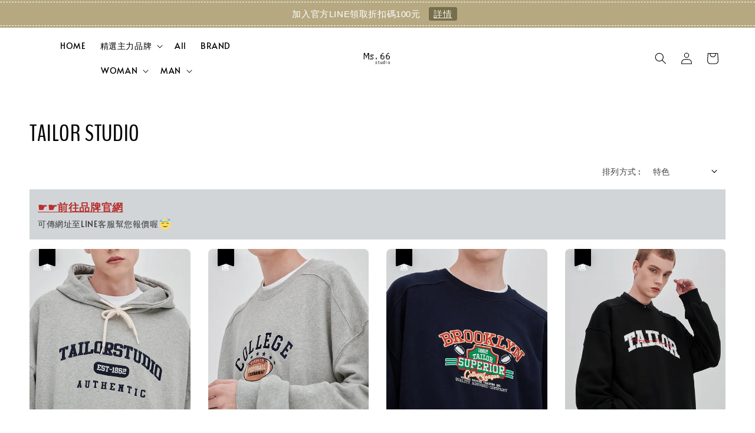

--- FILE ---
content_type: text/html; charset=UTF-8
request_url: https://www.ms66studio.com/collections/tailor-studio
body_size: 29866
content:
<!doctype html>
<!--[if lt IE 7]><html class="no-js lt-ie9 lt-ie8 lt-ie7" lang="en"> <![endif]-->
<!--[if IE 7]><html class="no-js lt-ie9 lt-ie8" lang="en"> <![endif]-->
<!--[if IE 8]><html class="no-js lt-ie9" lang="en"> <![endif]-->
<!--[if IE 9 ]><html class="ie9 no-js"> <![endif]-->
<!--[if (gt IE 9)|!(IE)]><!--> <html class="no-js"> <!--<![endif]-->
<head>

  <!-- Basic page needs ================================================== -->
  <meta charset="utf-8">
  <meta http-equiv="X-UA-Compatible" content="IE=edge,chrome=1">

  
  <link rel="icon" href="https://cdn.store-assets.com/s/1278714/f/10963054.png" />
  

  <!-- Title and description ================================================== -->
  <title>
  TAILOR STUDIO &ndash; Ms.66 STUDIO 韓國代購
  </title>

  
  <meta name="description" content="韓國代購 Tailor Studio 品項代購">
  

  <!-- Social meta ================================================== -->
  

  <meta property="og:type" content="website">
  <meta property="og:title" content="TAILOR STUDIO">
  <meta property="og:url" content="https://www.ms66studio.com/collections/tailor-studio">
  
    <meta property="og:image" content="https://cdn.store-assets.com/s/271884/f/4612553.jpeg">
    <meta property="og:image:secure_url" content="https://cdn.store-assets.com/s/271884/f/4612553.jpeg">
  


<meta property="og:description" content="韓國代購 Tailor Studio 品項代購">
<meta property="og:site_name" content="Ms.66 STUDIO 韓國代購">



  <meta name="twitter:card" content="summary">



  <meta name="twitter:site" content="@">





  <!-- Helpers ================================================== -->
  <link rel="canonical" href="https://www.ms66studio.com/collections/tailor-studio">
  <meta name="viewport" content="width=device-width,initial-scale=1,maximum-scale=1">
  <meta name="theme-color" content="#000000">
  
  <script src="//ajax.googleapis.com/ajax/libs/jquery/1.11.0/jquery.min.js" type="text/javascript" ></script>
  
  <!-- Header hook for plugins ================================================== -->
  
<!-- ScriptTags -->
<script>window.__st={'p': 'collection', 'cid': ''};</script><script src='/assets/events.js'></script><script>(function(){function asyncLoad(){var urls=['/assets/facebook-pixel.js?v=1.1.1745548593','/assets/traffic.js?v=1','https://apps.easystore.co/facebook-login/script.js?shop=alter941125.easy.co','https://apps.easystore.co/instagram-feed/script.js?shop=alter941125.easy.co','https://apps.easystore.co/marketplace/shopee-taiwan/script.js?shop=alter941125.easy.co','https://apps.easystore.co/google-analytics-4/script.js?shop=alter941125.easy.co','https://apps.easystore.co/timer-discount/script.js?shop=alter941125.easy.co&t=1745587591'];for(var i=0;i<urls.length;i++){var s=document.createElement('script');s.type='text/javascript';s.async=true;s.src=urls[i];var x=document.getElementsByTagName('script')[0];x.parentNode.insertBefore(s, x);}}window.attachEvent ? window.attachEvent('onload', asyncLoad) : window.addEventListener('load', asyncLoad, false);})();</script>
<!-- /ScriptTags -->

  
  
  <script src="https://store-themes.easystore.co/271884/themes/310721/assets/global.js?t=1765299697" defer="defer"></script>

  
  
  <script>
  (function(i,s,o,g,r,a,m){i['GoogleAnalyticsObject']=r;i[r]=i[r]||function(){
  (i[r].q=i[r].q||[]).push(arguments)},i[r].l=1*new Date();a=s.createElement(o),
  m=s.getElementsByTagName(o)[0];a.async=1;a.src=g;m.parentNode.insertBefore(a,m)
  })(window,document,'script','https://www.google-analytics.com/analytics.js','ga');

  ga('create', '', 'auto','myTracker');
  ga('myTracker.send', 'pageview');

  </script>
  
  <script src="/assets/storefront.js?id=914286bfa5e6419c67d1" type="text/javascript" ></script>
  

  <!-- CSS ================================================== -->
  <style>
      @font-face {
        font-family: 'Alata';
        font-style: normal;
        font-weight: regular;
        src: local('Alata regular'), local('Alata-regular'), url(https://fonts.gstatic.com/s/alata/v2/PbytFmztEwbIofe6xKcRQEOX.ttf) format('truetype');
      }

      @font-face {
        font-family: 'BenchNine';
        font-style: normal;
        font-weight: regular;
        src: local('BenchNine regular'), local('BenchNine-regular'), url(https://fonts.gstatic.com/s/benchnine/v9/ahcbv8612zF4jxrwMosrV8N1jU2gog.ttf) format('truetype');
      }

      :root {
        --font-body-family: 'Alata', sans-serif;
        --font-body-style: normal;
        --font-body-weight: 400;

        --font-heading-family: 'BenchNine', sans-serif;
        --font-heading-style: normal;
        --font-heading-weight: 500;

        --color-heading-text: 0,0,0;
        --color-base-text: 0,0,0;
        --color-base-background-1: 255,255,255;
        --color-base-background-2: 255,255,255;
        
        --color-base-solid-button-labels: 255,255,255;
        --color-base-outline-button-labels: 5,28,98;
        
        --color-base-accent-1: 0,0,0;
        --color-base-accent-2: 0,0,0;
        --payment-terms-background-color: 255,255,255;

        --gradient-base-background-1: 255,255,255;
        --gradient-base-background-2: 255,255,255;
        --gradient-base-accent-1: 0,0,0;
        --gradient-base-accent-2: 0,0,0;

        --page-width: 145rem;
      }

      *,
      *::before,
      *::after {
        box-sizing: inherit;
      }

      html {
        box-sizing: border-box;
        font-size: 62.5%;
        height: 100%;
      }

      body {
        display: grid;
        grid-template-rows: auto auto 1fr auto;
        grid-template-columns: 100%;
        min-height: 100%;
        margin: 0;
        font-size: 1.5rem;
        letter-spacing: 0.06rem;
        line-height: 1.8;
        font-family: var(--font-body-family);
        font-style: var(--font-body-style);
        font-weight: var(--font-body-weight);
        
      }

      @media screen and (min-width: 750px) {
        body {
          font-size: 1.6rem;
        }
      }
   </style>
  
  <link href="https://store-themes.easystore.co/271884/themes/310721/assets/base.css?t=1765299697" rel="stylesheet" type="text/css" media="screen" />

  
  
<!-- Snippet:global/head: Google Search Console -->
<meta name="google-site-verification" content="ud80ulak6E2set6xMgMCJMddQAmgIIBiAVTnXKjV71Q" />
<!-- /Snippet -->

<!-- Snippet:global/head: Instagram Feed -->
<link rel="stylesheet" href="https://apps.easystore.co/assets/css/instagram-feed/insta-feed-style.css">
<!-- /Snippet -->

<!-- Snippet:global/head: Tawk.to -->
<!--Start of Tawk.to Script-->
<script type="text/javascript">
var Tawk_API=Tawk_API||{}, Tawk_LoadStart=new Date();
(function(){
var s1=document.createElement("script"),s0=document.getElementsByTagName("script")[0];
s1.async=true;
s1.src='https://embed.tawk.to/5d1ede5122d70e36c2a43df8';
s1.charset='UTF-8';
s1.setAttribute('crossorigin','*');
s0.parentNode.insertBefore(s1,s0);
})();

</script>
<!--End of Tawk.to Script-->
<!-- /Snippet -->

<!-- Snippet:global/head: 蝦皮購物 Shopee Taiwan -->
<link type="text/css" rel="stylesheet" href="https://apps.easystore.co/assets/css/marketplace/main.css?v1.7">
<!-- /Snippet -->

<!-- Snippet:global/head: Insert Code -->

<!--TAWK.TO -->
<!--Start of Tawk.to Script-->
<script type="text/javascript">
var Tawk_API=Tawk_API||{}, Tawk_LoadStart=new Date();
(function(){
var s1=document.createElement("script"),s0=document.getElementsByTagName("script")[0];
s1.async=true;
s1.src='https://embed.tawk.to/5d1ede5122d70e36c2a43df8/1im9rbuis';
s1.charset='UTF-8';
s1.setAttribute('crossorigin','*');
s0.parentNode.insertBefore(s1,s0);
})();
</script>
<!--End of Tawk.to Script-->
<!-- /Snippet -->

<!-- Snippet:global/head: Site Verification -->
<meta name="google-site-verification" content="ud80ulak6E2set6xMgMCJMddQAmgIIBiAVTnXKjV71Q" />
<!-- /Snippet -->


  <script>document.documentElement.className = document.documentElement.className.replace('no-js', 'js');</script>
</head>

<body id="tailor-studio" class="template-collection" >
	
  
<!-- Snippet:global/body_start: Announcement Bar -->
<style type="text/css">
body{
	background-position: top 45px center;
}
div#announcementBarTop{
	height: 45px;
}

div#announcementBar{
	
	width:100%;
	padding:0px;
	margin:0px;
	z-index:2000;
	background:transparent;
	border:0px;
	boxShadow:none;
	display:block;
	opacity:1;
	font-family: Helvetica, Arial, sans-serif;	font-size:15px;
}

div#announcementBar>div{
	width:100%;
	padding:3px 0px;
	margin:0px;
}

div#announcementBar>div>div{
	margin:0px;
	padding:6px 10px;
	border-top:1px dashed transparent;
	border-bottom:1px dashed transparent;
}

div#announcementBar>div *{
	padding:0px;
	margin:0px;
	width:auto;
	background:transparent;
	color:inherit;	opacity:1;
	vertical-align:middle;
	position:static;
	border:0px;
	border-radius:0px;
	box-shadow:none;
}

div#announcementBar img{
	cursor:pointer;
	float:right;
}

div#announcementBar span{
	text-align:center;
	display:block;
	/*color:#ffffff;*/
}

div#announcementBar a{
	padding:3px 8px;
	vertical-align:baseline;
	border-radius:3px;
	margin:0px 10px;
	opacity:0.9;
}

div#announcementBar a:hover{
	opacity:1;
}
</style>


<div id="announcementBar">
	<div style="color: #ffffff; background: #b6a981;">
		<div style="border-color: #ffffff;">
			
			<span>
				加入官方LINE領取折扣碼100元
				<a href="/pages/nt100-off" style="color: #ffffff; background: #6f6844;">詳情</a>
			</span>
		</div>
	</div>
</div>


<script>

(function(){

	var loadScript = function(url, callback){
		var script = document.createElement("script");
		script.type = "text/javascript";
		// If the browser is Internet Explorer.
		if (script.readyState){ 
			script.onreadystatechange = function(){
				if (script.readyState == "loaded" || script.readyState == "complete"){
					script.onreadystatechange = null;
					callback();
				}
			};
		// For any other browser.
		} else {
			script.onload = function(){
				callback();
			};
		}
		script.src = url;
		document.getElementsByTagName("head")[0].appendChild(script);
	};

	var announcementBarAppJS = function($){

		$('#announcementBarTop').css('height', $('#announcementBar').height());

		$('#announcementBar img').on('click', function(){
			$('#announcementBar, #announcementBarTop').animate({
            	marginTop	: '-='+$('#announcementBar').height()+'px'
            }, 200, 'linear');
		});
	}

	if(typeof jQuery === 'undefined') {
		loadScript('//ajax.googleapis.com/ajax/libs/jquery/1.11.2/jquery.min.js', function(){
			jQuery = jQuery.noConflict(true);
			announcementBarAppJS(jQuery);
		});
	}else{
		announcementBarAppJS(jQuery);
	}

})();
</script>
<!-- /Snippet -->

<!-- Snippet:global/body_start: Console Extension -->
<div id='es_console' style='display: none;'>271884</div>
<!-- /Snippet -->

	
 	<style>
  header {
    --logo-width: 70px;
  }
  .header-wrapper,
  .header-wrapper .list-menu--disclosure,
  .header-wrapper .search-modal{
    background-color: rgba(255, 255, 255, 1);
  }
  .header-wrapper .search-modal .field__input{
    background-color: rgb(var(--color-background));
  }
  .header-wrapper summary .icon-caret,
  .header-wrapper .header__menu-item a,
  .header-wrapper .list-menu__item,
  .header-wrapper .link--text{
    color: #000000;
  }
  .header__logo_secondary{
    display: none;
  }
  
  .search-modal__form{
    position: relative;
  }
  
  .dropdown {
    display: none;
    position: absolute;
    top: 100%;
    left: 0;
    width: 100%;
    padding: 5px 0;
    background-color: #fff;
    color:#000;
    z-index: 1000;
    border-bottom-left-radius: 15px;
    border-bottom-right-radius: 15px;
    border: 1px solid rgba(var(--color-foreground), 1);
    border-top: none;
    overflow-x: hidden;
    overflow-y: auto;
    max-height: 350px;
  }
  
  .dropdown-item {
    padding: 0.4rem 2rem;
    cursor: pointer;
    line-height: 1.4;
    overflow: hidden;
    text-overflow: ellipsis;
    white-space: nowrap;
  }
  
  .dropdown-item:hover{
    background-color: #f3f3f3;
  }
  
  .search__input.is-focus{
    border-radius: 15px;
    border-bottom-left-radius: 0;
    border-bottom-right-radius: 0;
    border: 1px solid rgba(var(--color-foreground), 1);
    border-bottom: none;
    box-shadow: none;
  }
  
  .clear-all {
    text-align: right;
    padding: 0 2rem 0.2rem;
    line-height: 1;
    font-size: 70%;
    margin-bottom: -2px;
  }
  
  .clear-all:hover{
    background-color: #fff;
  }
  
  .search-input-focus .easystore-section-header-hidden{
    transform: none;
  }
  .referral-notification {
    position: absolute;
    top: 100%;
    right: 0;
    background: white;
    border: 1px solid #e0e0e0;
    border-radius: 8px;
    box-shadow: 0 4px 12px rgba(0, 0, 0, 0.15);
    width: 280px;
    z-index: 1000;
    padding: 16px;
    margin-top: 8px;
    font-size: 14px;
    line-height: 1.4;
  }
  
  .referral-notification::before {
    content: '';
    position: absolute;
    top: -8px;
    right: 20px;
    width: 0;
    height: 0;
    border-left: 8px solid transparent;
    border-right: 8px solid transparent;
    border-bottom: 8px solid white;
  }
  
  .referral-notification::after {
    content: '';
    position: absolute;
    top: -9px;
    right: 20px;
    width: 0;
    height: 0;
    border-left: 8px solid transparent;
    border-right: 8px solid transparent;
    border-bottom: 8px solid #e0e0e0;
  }
  
  .referral-notification h4 {
    margin: 0 0 8px 0;
    color: #2196F3;
    font-size: 16px;
    font-weight: 600;
  }
  
  .referral-notification p {
    margin: 0 0 12px 0;
    color: #666;
  }
  
  .referral-notification .referral-code {
    background: #f5f5f5;
    padding: 8px;
    border-radius: 4px;
    font-family: monospace;
    font-size: 13px;
    text-align: center;
    margin: 8px 0;
    border: 1px solid #ddd;
  }
  
  .referral-notification .close-btn {
    position: absolute;
    top: 8px;
    right: 8px;
    background: none;
    border: none;
    font-size: 18px;
    color: #999;
    cursor: pointer;
    padding: 0;
    width: 20px;
    height: 20px;
    line-height: 1;
  }
  
  .referral-notification .close-btn:hover {
    color: #333;
  }
  
  .referral-notification .action-btn {
    background: #2196F3;
    color: white;
    border: none;
    padding: 8px 16px;
    border-radius: 4px;
    cursor: pointer;
    font-size: 12px;
    margin-right: 8px;
    margin-top: 8px;
  }
  
  .referral-notification .action-btn:hover {
    background: #1976D2;
  }
  
  .referral-notification .dismiss-btn {
    background: transparent;
    color: #666;
    border: 1px solid #ddd;
    padding: 8px 16px;
    border-radius: 4px;
    cursor: pointer;
    font-size: 12px;
    margin-top: 8px;
  }
  
  .referral-notification .dismiss-btn:hover {
    background: #f5f5f5;
  }
  .referral-modal__dialog {
    transform: translate(-50%, 0);
    transition: transform var(--duration-default) ease, visibility 0s;
    z-index: 10000;
    position: fixed;
    top: 20vh;
    left: 50%;
    width: 100%;
    max-width: 350px;
    box-shadow: 0 4px 12px rgba(0, 0, 0, 0.15);
    border-radius: 12px;
    background-color: #fff;
    color: #000;
    padding: 20px;
    text-align: center;
  }

  .modal-overlay.referral-modal-overlay {
    position: fixed;
    top: 0;
    left: 0;
    width: 100%;
    height: 100%;
    background-color: rgba(0, 0, 0, 0.7);
    z-index: 2001;
    display: block;
    opacity: 1;
    transition: opacity var(--duration-default) ease, visibility 0s;
  }
</style>



<link rel="preload" href="https://store-themes.easystore.co/271884/themes/310721/assets/section-header.css?t=1765299697" as="style" onload="this.onload=null;this.rel='stylesheet'">
<link rel="preload" href="https://store-themes.easystore.co/271884/themes/310721/assets/component-list-menu.css?t=1765299697" as="style" onload="this.onload=null;this.rel='stylesheet'">
<link rel="preload" href="https://store-themes.easystore.co/271884/themes/310721/assets/component-menu-drawer.css?t=1765299697" as="style" onload="this.onload=null;this.rel='stylesheet'">
<link rel="preload" href="https://store-themes.easystore.co/271884/themes/310721/assets/component-cart-notification.css?v1.1?t=1765299697" as="style" onload="this.onload=null;this.rel='stylesheet'">

<script src="https://store-themes.easystore.co/271884/themes/310721/assets/cart-notification.js?t=1765299697" defer="defer"></script>
<script src="https://store-themes.easystore.co/271884/themes/310721/assets/details-modal.js?t=1765299697" defer="defer"></script>

<svg xmlns="http://www.w3.org/2000/svg" class="hidden">
  <symbol id="icon-search" viewbox="0 0 18 19" fill="none">
    <path fill-rule="evenodd" clip-rule="evenodd" d="M11.03 11.68A5.784 5.784 0 112.85 3.5a5.784 5.784 0 018.18 8.18zm.26 1.12a6.78 6.78 0 11.72-.7l5.4 5.4a.5.5 0 11-.71.7l-5.41-5.4z" fill="currentColor"/>
  </symbol>

  <symbol id="icon-close" class="icon icon-close" fill="none" viewBox="0 0 18 17">
    <path d="M.865 15.978a.5.5 0 00.707.707l7.433-7.431 7.579 7.282a.501.501 0 00.846-.37.5.5 0 00-.153-.351L9.712 8.546l7.417-7.416a.5.5 0 10-.707-.708L8.991 7.853 1.413.573a.5.5 0 10-.693.72l7.563 7.268-7.418 7.417z" fill="currentColor">
  </symbol>
</svg>


<div id="easystore-section-header">
  <sticky-header class="header-wrapper header-wrapper--border-bottom">
    <header class="header header--top-center page-width header--has-menu" itemscope itemtype="http://schema.org/Organization">
      <div class="header__left-icon header__icons large-up-hide">
        <header-drawer data-breakpoint="tablet">
          <details class="menu-drawer-container menu-opening">
            <summary class="header__icon header__icon--menu header__icon--summary link link--text focus-inset" aria-label="Menu" role="button" aria-expanded="true" aria-controls="menu-drawer">
              <span>
                


    <svg class="icon icon-hamburger " data-name="Layer 1" xmlns="http://www.w3.org/2000/svg" viewBox="0 0 600 600"><path d="M32.5,65h535a25,25,0,0,0,0-50H32.5a25,25,0,0,0,0,50Z" fill="currentColor"/><path d="M567.5,275H32.5a25,25,0,0,0,0,50h535a25,25,0,0,0,0-50Z" fill="currentColor"/><path d="M567.5,535H32.5a25,25,0,0,0,0,50h535a25,25,0,0,0,0-50Z" fill="currentColor"/></svg>

  

                


    <svg class="icon icon-close " data-name="Layer 1" xmlns="http://www.w3.org/2000/svg" viewBox="0 0 600 600"><path d="M335.36,300,581.87,53.48a25,25,0,0,0-35.35-35.35L300,264.64,53.48,18.13A25,25,0,0,0,18.13,53.48L264.64,300,18.13,546.52a25,25,0,0,0,35.35,35.35L300,335.36,546.52,581.87a25,25,0,0,0,35.35-35.35Z" fill="currentColor"/></svg>

  

              </span>
            </summary>
            <div id="menu-drawer" class="menu-drawer motion-reduce" tabindex="-1">
              <div class="menu-drawer__inner-container">
                <div class="menu-drawer__navigation-container">
                  <nav class="menu-drawer__navigation">
                    <ul class="menu-drawer__menu list-menu" role="list">
                      
                      
                        
                          <li>
                            <a href="/"  class="menu-drawer__menu-item list-menu__item link link--text focus-inset">
                              HOME
                            </a>
                          </li>
                        
                      
                      
                        
                          
                          <li>
                            <details>
                                  <summary class="menu-drawer__menu-item list-menu__item link link--text focus-inset" role="button" aria-expanded="false" aria-controls="link-Bags">
                                    <a href="/collections/a"  class="link--text list-menu__item menu-drawer__menu-item">
                                      精選主力品牌
                                    </a>
                                    


    <svg class="icon icon-arrow " data-name="Layer 1" xmlns="http://www.w3.org/2000/svg" viewBox="0 0 600 339.56"><path d="M31.06,196.67H504l-88.56,88.56a26.89,26.89,0,1,0,38,38L588,188.79a26.89,26.89,0,0,0,0-38L453.49,16.29a26.89,26.89,0,0,0-38,38L504,142.88H31.06a26.9,26.9,0,0,0,0,53.79Z" fill="currentColor"/></svg>

  

                                    


    <svg aria-hidden="true" focusable="false" role="presentation" class="icon icon-caret " viewBox="0 0 10 6">
      <path fill-rule="evenodd" clip-rule="evenodd" d="M9.354.646a.5.5 0 00-.708 0L5 4.293 1.354.646a.5.5 0 00-.708.708l4 4a.5.5 0 00.708 0l4-4a.5.5 0 000-.708z" fill="currentColor"></path>
    </svg>

  

                                  </summary>
                                  <div class="menu-drawer__submenu motion-reduce" tabindex="-1">
                                    <div class="menu-drawer__inner-submenu">
                                      <button class="menu-drawer__close-button link link--text focus-inset" aria-expanded="true">
                                        


    <svg class="icon icon-arrow " data-name="Layer 1" xmlns="http://www.w3.org/2000/svg" viewBox="0 0 600 339.56"><path d="M31.06,196.67H504l-88.56,88.56a26.89,26.89,0,1,0,38,38L588,188.79a26.89,26.89,0,0,0,0-38L453.49,16.29a26.89,26.89,0,0,0-38,38L504,142.88H31.06a26.9,26.9,0,0,0,0,53.79Z" fill="currentColor"/></svg>

  

                                        精選主力品牌
                                      </button>
                                      <ul class="menu-drawer__menu list-menu" role="list" tabindex="-1">
                                        
                                          
                                          
                                            <li>
                                              <a href="/collections/asics"  class="menu-drawer__menu-item link link--text list-menu__item focus-inset">
                                                ASICS
                                              </a>
                                            </li>
                                          
                                        
                                          
                                          
                                            <li>
                                              <a href="/collections/adidas"  class="menu-drawer__menu-item link link--text list-menu__item focus-inset">
                                                Adidas
                                              </a>
                                            </li>
                                          
                                        
                                          
                                          
                                            <li>
                                              <a href="/collections/blue-elephant"  class="menu-drawer__menu-item link link--text list-menu__item focus-inset">
                                                BLUE ELEPHANT
                                              </a>
                                            </li>
                                          
                                        
                                          
                                          
                                            <li>
                                              <a href="/collections/discovery-expedition"  class="menu-drawer__menu-item link link--text list-menu__item focus-inset">
                                                Discovery Expedition
                                              </a>
                                            </li>
                                          
                                        
                                          
                                          
                                            <li>
                                              <a href="/collections/merrell"  class="menu-drawer__menu-item link link--text list-menu__item focus-inset">
                                                MERRELL
                                              </a>
                                            </li>
                                          
                                        
                                          
                                          
                                            <li>
                                              <a href="/collections/new-balance"  class="menu-drawer__menu-item link link--text list-menu__item focus-inset">
                                                New balance
                                              </a>
                                            </li>
                                          
                                        
                                          
                                          
                                            <li>
                                              <a href="/collections/rockfish-weatherwear"  class="menu-drawer__menu-item link link--text list-menu__item focus-inset">
                                                ROCKFISH WEATHERWEAR
                                              </a>
                                            </li>
                                          
                                        
                                          
                                          
                                            <li>
                                              <a href="/collections/stand-oil"  class="menu-drawer__menu-item link link--text list-menu__item focus-inset">
                                                STAND OIL
                                              </a>
                                            </li>
                                          
                                        
                                          
                                          
                                            <li>
                                              <a href="/collections/thisisneverthat"  class="menu-drawer__menu-item link link--text list-menu__item focus-inset">
                                                Thisisneverthat
                                              </a>
                                            </li>
                                          
                                        
                                          
                                          
                                            <li>
                                              <a href="/collections/the-north-face"  class="menu-drawer__menu-item link link--text list-menu__item focus-inset">
                                                The North Face
                                              </a>
                                            </li>
                                          
                                        
                                          
                                          
                                            <li>
                                              <a href="/collections/wacky-willy"  class="menu-drawer__menu-item link link--text list-menu__item focus-inset">
                                                wacky willy
                                              </a>
                                            </li>
                                          
                                        
                                        
                                      </ul>
                                    </div>
                                  </div>
                            </details>
                          </li>
                        
                      
                      
                        
                          <li>
                            <a href="/collections/feature-on-homepage"  class="menu-drawer__menu-item list-menu__item link link--text focus-inset">
                              All
                            </a>
                          </li>
                        
                      
                      
                        
                          <li>
                            <a href="/pages/blog-brand"  class="menu-drawer__menu-item list-menu__item link link--text focus-inset">
                              BRAND
                            </a>
                          </li>
                        
                      
                      
                        
                          
                          <li>
                            <details>
                                  <summary class="menu-drawer__menu-item list-menu__item link link--text focus-inset" role="button" aria-expanded="false" aria-controls="link-Bags">
                                    <a href="/collections/woman"  class="link--text list-menu__item menu-drawer__menu-item">
                                      WOMAN
                                    </a>
                                    


    <svg class="icon icon-arrow " data-name="Layer 1" xmlns="http://www.w3.org/2000/svg" viewBox="0 0 600 339.56"><path d="M31.06,196.67H504l-88.56,88.56a26.89,26.89,0,1,0,38,38L588,188.79a26.89,26.89,0,0,0,0-38L453.49,16.29a26.89,26.89,0,0,0-38,38L504,142.88H31.06a26.9,26.9,0,0,0,0,53.79Z" fill="currentColor"/></svg>

  

                                    


    <svg aria-hidden="true" focusable="false" role="presentation" class="icon icon-caret " viewBox="0 0 10 6">
      <path fill-rule="evenodd" clip-rule="evenodd" d="M9.354.646a.5.5 0 00-.708 0L5 4.293 1.354.646a.5.5 0 00-.708.708l4 4a.5.5 0 00.708 0l4-4a.5.5 0 000-.708z" fill="currentColor"></path>
    </svg>

  

                                  </summary>
                                  <div class="menu-drawer__submenu motion-reduce" tabindex="-1">
                                    <div class="menu-drawer__inner-submenu">
                                      <button class="menu-drawer__close-button link link--text focus-inset" aria-expanded="true">
                                        


    <svg class="icon icon-arrow " data-name="Layer 1" xmlns="http://www.w3.org/2000/svg" viewBox="0 0 600 339.56"><path d="M31.06,196.67H504l-88.56,88.56a26.89,26.89,0,1,0,38,38L588,188.79a26.89,26.89,0,0,0,0-38L453.49,16.29a26.89,26.89,0,0,0-38,38L504,142.88H31.06a26.9,26.9,0,0,0,0,53.79Z" fill="currentColor"/></svg>

  

                                        WOMAN
                                      </button>
                                      <ul class="menu-drawer__menu list-menu" role="list" tabindex="-1">
                                        
                                          
                                          
                                            <li>
                                              <a href="/collections/top-1"  class="menu-drawer__menu-item link link--text list-menu__item focus-inset">
                                                Top
                                              </a>
                                            </li>
                                          
                                        
                                          
                                          
                                            <li>
                                              <a href="/collections/bottom-1"  class="menu-drawer__menu-item link link--text list-menu__item focus-inset">
                                                Bottom
                                              </a>
                                            </li>
                                          
                                        
                                          
                                          
                                            <li>
                                              <a href="/collections/outer"  class="menu-drawer__menu-item link link--text list-menu__item focus-inset">
                                                Outer
                                              </a>
                                            </li>
                                          
                                        
                                          
                                          
                                            <li>
                                              <a href="/collections/one-piece"  class="menu-drawer__menu-item link link--text list-menu__item focus-inset">
                                                One-piece
                                              </a>
                                            </li>
                                          
                                        
                                          
                                          
                                            <li>
                                              <a href="/collections/shoes-1"  class="menu-drawer__menu-item link link--text list-menu__item focus-inset">
                                                Shoes
                                              </a>
                                            </li>
                                          
                                        
                                          
                                          
                                            
                                            <li>
                                              <details>
                                                    <summary class="menu-drawer__menu-item list-menu__item link link--text focus-inset" role="button" aria-expanded="false" aria-controls="link-Bags">
                                                      <a href="/collections/accessories-2"  class="link--text list-menu__item menu-drawer__menu-item">
                                                        Accessories
                                                      </a>
                                                      


    <svg class="icon icon-arrow " data-name="Layer 1" xmlns="http://www.w3.org/2000/svg" viewBox="0 0 600 339.56"><path d="M31.06,196.67H504l-88.56,88.56a26.89,26.89,0,1,0,38,38L588,188.79a26.89,26.89,0,0,0,0-38L453.49,16.29a26.89,26.89,0,0,0-38,38L504,142.88H31.06a26.9,26.9,0,0,0,0,53.79Z" fill="currentColor"/></svg>

  

                                                      


    <svg aria-hidden="true" focusable="false" role="presentation" class="icon icon-caret " viewBox="0 0 10 6">
      <path fill-rule="evenodd" clip-rule="evenodd" d="M9.354.646a.5.5 0 00-.708 0L5 4.293 1.354.646a.5.5 0 00-.708.708l4 4a.5.5 0 00.708 0l4-4a.5.5 0 000-.708z" fill="currentColor"></path>
    </svg>

  

                                                    </summary>
                                                    <div class="menu-drawer__submenu motion-reduce" tabindex="-1">
                                                      <div class="menu-drawer__inner-submenu">
                                                        <button class="menu-drawer__close-button link link--text focus-inset" aria-expanded="true">
                                                          


    <svg class="icon icon-arrow " data-name="Layer 1" xmlns="http://www.w3.org/2000/svg" viewBox="0 0 600 339.56"><path d="M31.06,196.67H504l-88.56,88.56a26.89,26.89,0,1,0,38,38L588,188.79a26.89,26.89,0,0,0,0-38L453.49,16.29a26.89,26.89,0,0,0-38,38L504,142.88H31.06a26.9,26.9,0,0,0,0,53.79Z" fill="currentColor"/></svg>

  

                                                          Accessories
                                                        </button>
                                                        <ul class="menu-drawer__menu list-menu" role="list" tabindex="-1">
                                                          
                                                            
                                                            
                                                              <li>
                                                                <a href="/collections/bags-1"  class="menu-drawer__menu-item link link--text list-menu__item focus-inset">
                                                                  Bag
                                                                </a>
                                                              </li>
                                                            
                                                          
                                                            
                                                            
                                                              <li>
                                                                <a href="/collections/headwear"  class="menu-drawer__menu-item link link--text list-menu__item focus-inset">
                                                                  Headwear
                                                                </a>
                                                              </li>
                                                            
                                                          
                                                            
                                                            
                                                              <li>
                                                                <a href="/collections/glasses-1"  class="menu-drawer__menu-item link link--text list-menu__item focus-inset">
                                                                  Glasses
                                                                </a>
                                                              </li>
                                                            
                                                          
                                                            
                                                            
                                                              <li>
                                                                <a href="/collections/jewelry-1"  class="menu-drawer__menu-item link link--text list-menu__item focus-inset">
                                                                  Jewelry
                                                                </a>
                                                              </li>
                                                            
                                                          
                                                            
                                                            
                                                              <li>
                                                                <a href="/collections/other-1"  class="menu-drawer__menu-item link link--text list-menu__item focus-inset">
                                                                  Other
                                                                </a>
                                                              </li>
                                                            
                                                          
                                                          
                                                        </ul>
                                                      </div>
                                                    </div>
                                              </details>
                                            </li>
                                          
                                        
                                          
                                          
                                            
                                            <li>
                                              <details>
                                                    <summary class="menu-drawer__menu-item list-menu__item link link--text focus-inset" role="button" aria-expanded="false" aria-controls="link-Bags">
                                                      <a href="/collections/home-life"  class="link--text list-menu__item menu-drawer__menu-item">
                                                        Lifestyle
                                                      </a>
                                                      


    <svg class="icon icon-arrow " data-name="Layer 1" xmlns="http://www.w3.org/2000/svg" viewBox="0 0 600 339.56"><path d="M31.06,196.67H504l-88.56,88.56a26.89,26.89,0,1,0,38,38L588,188.79a26.89,26.89,0,0,0,0-38L453.49,16.29a26.89,26.89,0,0,0-38,38L504,142.88H31.06a26.9,26.9,0,0,0,0,53.79Z" fill="currentColor"/></svg>

  

                                                      


    <svg aria-hidden="true" focusable="false" role="presentation" class="icon icon-caret " viewBox="0 0 10 6">
      <path fill-rule="evenodd" clip-rule="evenodd" d="M9.354.646a.5.5 0 00-.708 0L5 4.293 1.354.646a.5.5 0 00-.708.708l4 4a.5.5 0 00.708 0l4-4a.5.5 0 000-.708z" fill="currentColor"></path>
    </svg>

  

                                                    </summary>
                                                    <div class="menu-drawer__submenu motion-reduce" tabindex="-1">
                                                      <div class="menu-drawer__inner-submenu">
                                                        <button class="menu-drawer__close-button link link--text focus-inset" aria-expanded="true">
                                                          


    <svg class="icon icon-arrow " data-name="Layer 1" xmlns="http://www.w3.org/2000/svg" viewBox="0 0 600 339.56"><path d="M31.06,196.67H504l-88.56,88.56a26.89,26.89,0,1,0,38,38L588,188.79a26.89,26.89,0,0,0,0-38L453.49,16.29a26.89,26.89,0,0,0-38,38L504,142.88H31.06a26.9,26.9,0,0,0,0,53.79Z" fill="currentColor"/></svg>

  

                                                          Lifestyle
                                                        </button>
                                                        <ul class="menu-drawer__menu list-menu" role="list" tabindex="-1">
                                                          
                                                            
                                                            
                                                              <li>
                                                                <a href="/collections/pajama"  class="menu-drawer__menu-item link link--text list-menu__item focus-inset">
                                                                  Pajama
                                                                </a>
                                                              </li>
                                                            
                                                          
                                                            
                                                            
                                                              <li>
                                                                <a href="/collections/swimwear"  class="menu-drawer__menu-item link link--text list-menu__item focus-inset">
                                                                  Swimwear
                                                                </a>
                                                              </li>
                                                            
                                                          
                                                            
                                                            
                                                              <li>
                                                                <a href="/collections/phone-case-1"  class="menu-drawer__menu-item link link--text list-menu__item focus-inset">
                                                                  Phone Case
                                                                </a>
                                                              </li>
                                                            
                                                          
                                                            
                                                            
                                                              <li>
                                                                <a href="/collections/airpods-case-1"  class="menu-drawer__menu-item link link--text list-menu__item focus-inset">
                                                                  Airpods Case
                                                                </a>
                                                              </li>
                                                            
                                                          
                                                            
                                                            
                                                              <li>
                                                                <a href="/collections/other-2"  class="menu-drawer__menu-item link link--text list-menu__item focus-inset">
                                                                  Other
                                                                </a>
                                                              </li>
                                                            
                                                          
                                                          
                                                        </ul>
                                                      </div>
                                                    </div>
                                              </details>
                                            </li>
                                          
                                        
                                        
                                      </ul>
                                    </div>
                                  </div>
                            </details>
                          </li>
                        
                      
                      
                        
                          
                          <li>
                            <details>
                                  <summary class="menu-drawer__menu-item list-menu__item link link--text focus-inset" role="button" aria-expanded="false" aria-controls="link-Bags">
                                    <a href="/collections/man"  class="link--text list-menu__item menu-drawer__menu-item">
                                      MAN
                                    </a>
                                    


    <svg class="icon icon-arrow " data-name="Layer 1" xmlns="http://www.w3.org/2000/svg" viewBox="0 0 600 339.56"><path d="M31.06,196.67H504l-88.56,88.56a26.89,26.89,0,1,0,38,38L588,188.79a26.89,26.89,0,0,0,0-38L453.49,16.29a26.89,26.89,0,0,0-38,38L504,142.88H31.06a26.9,26.9,0,0,0,0,53.79Z" fill="currentColor"/></svg>

  

                                    


    <svg aria-hidden="true" focusable="false" role="presentation" class="icon icon-caret " viewBox="0 0 10 6">
      <path fill-rule="evenodd" clip-rule="evenodd" d="M9.354.646a.5.5 0 00-.708 0L5 4.293 1.354.646a.5.5 0 00-.708.708l4 4a.5.5 0 00.708 0l4-4a.5.5 0 000-.708z" fill="currentColor"></path>
    </svg>

  

                                  </summary>
                                  <div class="menu-drawer__submenu motion-reduce" tabindex="-1">
                                    <div class="menu-drawer__inner-submenu">
                                      <button class="menu-drawer__close-button link link--text focus-inset" aria-expanded="true">
                                        


    <svg class="icon icon-arrow " data-name="Layer 1" xmlns="http://www.w3.org/2000/svg" viewBox="0 0 600 339.56"><path d="M31.06,196.67H504l-88.56,88.56a26.89,26.89,0,1,0,38,38L588,188.79a26.89,26.89,0,0,0,0-38L453.49,16.29a26.89,26.89,0,0,0-38,38L504,142.88H31.06a26.9,26.9,0,0,0,0,53.79Z" fill="currentColor"/></svg>

  

                                        MAN
                                      </button>
                                      <ul class="menu-drawer__menu list-menu" role="list" tabindex="-1">
                                        
                                          
                                          
                                            <li>
                                              <a href="/collections/top"  class="menu-drawer__menu-item link link--text list-menu__item focus-inset">
                                                Top
                                              </a>
                                            </li>
                                          
                                        
                                          
                                          
                                            <li>
                                              <a href="/collections/bottom"  class="menu-drawer__menu-item link link--text list-menu__item focus-inset">
                                                Bottom
                                              </a>
                                            </li>
                                          
                                        
                                          
                                          
                                            <li>
                                              <a href="/collections/tees"  class="menu-drawer__menu-item link link--text list-menu__item focus-inset">
                                                One-Piece
                                              </a>
                                            </li>
                                          
                                        
                                          
                                          
                                            <li>
                                              <a href="/collections/outerwear"  class="menu-drawer__menu-item link link--text list-menu__item focus-inset">
                                                Outer
                                              </a>
                                            </li>
                                          
                                        
                                          
                                          
                                            <li>
                                              <a href="/collections/shoes"  class="menu-drawer__menu-item link link--text list-menu__item focus-inset">
                                                Shoes
                                              </a>
                                            </li>
                                          
                                        
                                          
                                          
                                            
                                            <li>
                                              <details>
                                                    <summary class="menu-drawer__menu-item list-menu__item link link--text focus-inset" role="button" aria-expanded="false" aria-controls="link-Bags">
                                                      <a href="/collections/accessories"  class="link--text list-menu__item menu-drawer__menu-item">
                                                        Accessories
                                                      </a>
                                                      


    <svg class="icon icon-arrow " data-name="Layer 1" xmlns="http://www.w3.org/2000/svg" viewBox="0 0 600 339.56"><path d="M31.06,196.67H504l-88.56,88.56a26.89,26.89,0,1,0,38,38L588,188.79a26.89,26.89,0,0,0,0-38L453.49,16.29a26.89,26.89,0,0,0-38,38L504,142.88H31.06a26.9,26.9,0,0,0,0,53.79Z" fill="currentColor"/></svg>

  

                                                      


    <svg aria-hidden="true" focusable="false" role="presentation" class="icon icon-caret " viewBox="0 0 10 6">
      <path fill-rule="evenodd" clip-rule="evenodd" d="M9.354.646a.5.5 0 00-.708 0L5 4.293 1.354.646a.5.5 0 00-.708.708l4 4a.5.5 0 00.708 0l4-4a.5.5 0 000-.708z" fill="currentColor"></path>
    </svg>

  

                                                    </summary>
                                                    <div class="menu-drawer__submenu motion-reduce" tabindex="-1">
                                                      <div class="menu-drawer__inner-submenu">
                                                        <button class="menu-drawer__close-button link link--text focus-inset" aria-expanded="true">
                                                          


    <svg class="icon icon-arrow " data-name="Layer 1" xmlns="http://www.w3.org/2000/svg" viewBox="0 0 600 339.56"><path d="M31.06,196.67H504l-88.56,88.56a26.89,26.89,0,1,0,38,38L588,188.79a26.89,26.89,0,0,0,0-38L453.49,16.29a26.89,26.89,0,0,0-38,38L504,142.88H31.06a26.9,26.9,0,0,0,0,53.79Z" fill="currentColor"/></svg>

  

                                                          Accessories
                                                        </button>
                                                        <ul class="menu-drawer__menu list-menu" role="list" tabindex="-1">
                                                          
                                                            
                                                            
                                                              <li>
                                                                <a href="/collections/bags"  class="menu-drawer__menu-item link link--text list-menu__item focus-inset">
                                                                  Bag
                                                                </a>
                                                              </li>
                                                            
                                                          
                                                            
                                                            
                                                              <li>
                                                                <a href="/collections/hat"  class="menu-drawer__menu-item link link--text list-menu__item focus-inset">
                                                                  Headwear
                                                                </a>
                                                              </li>
                                                            
                                                          
                                                            
                                                            
                                                              <li>
                                                                <a href="/collections/glasses"  class="menu-drawer__menu-item link link--text list-menu__item focus-inset">
                                                                  Glasses
                                                                </a>
                                                              </li>
                                                            
                                                          
                                                            
                                                            
                                                              <li>
                                                                <a href="/collections/jewelry"  class="menu-drawer__menu-item link link--text list-menu__item focus-inset">
                                                                  Jewelry
                                                                </a>
                                                              </li>
                                                            
                                                          
                                                            
                                                            
                                                              <li>
                                                                <a href="/collections/other"  class="menu-drawer__menu-item link link--text list-menu__item focus-inset">
                                                                  Other
                                                                </a>
                                                              </li>
                                                            
                                                          
                                                          
                                                        </ul>
                                                      </div>
                                                    </div>
                                              </details>
                                            </li>
                                          
                                        
                                          
                                          
                                            
                                            <li>
                                              <details>
                                                    <summary class="menu-drawer__menu-item list-menu__item link link--text focus-inset" role="button" aria-expanded="false" aria-controls="link-Bags">
                                                      <a href="/collections/lifestyle"  class="link--text list-menu__item menu-drawer__menu-item">
                                                        Lifestyle
                                                      </a>
                                                      


    <svg class="icon icon-arrow " data-name="Layer 1" xmlns="http://www.w3.org/2000/svg" viewBox="0 0 600 339.56"><path d="M31.06,196.67H504l-88.56,88.56a26.89,26.89,0,1,0,38,38L588,188.79a26.89,26.89,0,0,0,0-38L453.49,16.29a26.89,26.89,0,0,0-38,38L504,142.88H31.06a26.9,26.9,0,0,0,0,53.79Z" fill="currentColor"/></svg>

  

                                                      


    <svg aria-hidden="true" focusable="false" role="presentation" class="icon icon-caret " viewBox="0 0 10 6">
      <path fill-rule="evenodd" clip-rule="evenodd" d="M9.354.646a.5.5 0 00-.708 0L5 4.293 1.354.646a.5.5 0 00-.708.708l4 4a.5.5 0 00.708 0l4-4a.5.5 0 000-.708z" fill="currentColor"></path>
    </svg>

  

                                                    </summary>
                                                    <div class="menu-drawer__submenu motion-reduce" tabindex="-1">
                                                      <div class="menu-drawer__inner-submenu">
                                                        <button class="menu-drawer__close-button link link--text focus-inset" aria-expanded="true">
                                                          


    <svg class="icon icon-arrow " data-name="Layer 1" xmlns="http://www.w3.org/2000/svg" viewBox="0 0 600 339.56"><path d="M31.06,196.67H504l-88.56,88.56a26.89,26.89,0,1,0,38,38L588,188.79a26.89,26.89,0,0,0,0-38L453.49,16.29a26.89,26.89,0,0,0-38,38L504,142.88H31.06a26.9,26.9,0,0,0,0,53.79Z" fill="currentColor"/></svg>

  

                                                          Lifestyle
                                                        </button>
                                                        <ul class="menu-drawer__menu list-menu" role="list" tabindex="-1">
                                                          
                                                            
                                                            
                                                              <li>
                                                                <a href="/collections/phone-case"  class="menu-drawer__menu-item link link--text list-menu__item focus-inset">
                                                                  Phone Case
                                                                </a>
                                                              </li>
                                                            
                                                          
                                                            
                                                            
                                                              <li>
                                                                <a href="/collections/airpods-case"  class="menu-drawer__menu-item link link--text list-menu__item focus-inset">
                                                                  Airpods Case
                                                                </a>
                                                              </li>
                                                            
                                                          
                                                            
                                                            
                                                              <li>
                                                                <a href="/collections/other-3"  class="menu-drawer__menu-item link link--text list-menu__item focus-inset">
                                                                  Other
                                                                </a>
                                                              </li>
                                                            
                                                          
                                                          
                                                        </ul>
                                                      </div>
                                                    </div>
                                              </details>
                                            </li>
                                          
                                        
                                        
                                      </ul>
                                    </div>
                                  </div>
                            </details>
                          </li>
                        
                      
                    </ul>
                  </nav>
  
                  <div class="menu-drawer__utility-links">
  
                    




  
                    
                    
                    
                      <a href="/account/login" class="menu-drawer__account link link--text focus-inset h5">
                         


    <svg xmlns="http://www.w3.org/2000/svg" aria-hidden="true" focusable="false" role="presentation" class="icon icon-account " fill="none" viewBox="0 0 18 19">
      <path fill-rule="evenodd" clip-rule="evenodd" d="M6 4.5a3 3 0 116 0 3 3 0 01-6 0zm3-4a4 4 0 100 8 4 4 0 000-8zm5.58 12.15c1.12.82 1.83 2.24 1.91 4.85H1.51c.08-2.6.79-4.03 1.9-4.85C4.66 11.75 6.5 11.5 9 11.5s4.35.26 5.58 1.15zM9 10.5c-2.5 0-4.65.24-6.17 1.35C1.27 12.98.5 14.93.5 18v.5h17V18c0-3.07-.77-5.02-2.33-6.15-1.52-1.1-3.67-1.35-6.17-1.35z" fill="currentColor"></path>
    </svg>

  
 
                        
                        登入
                      </a>
                    
                      <a href="/account/register" class="menu-drawer__account link link--text focus-inset h5">
                        
                         


    <svg xmlns="http://www.w3.org/2000/svg" aria-hidden="true" focusable="false" role="presentation" class="icon icon-plus " fill="none" viewBox="0 0 10 10">
      <path fill-rule="evenodd" clip-rule="evenodd" d="M1 4.51a.5.5 0 000 1h3.5l.01 3.5a.5.5 0 001-.01V5.5l3.5-.01a.5.5 0 00-.01-1H5.5L5.49.99a.5.5 0 00-1 .01v3.5l-3.5.01H1z" fill="currentColor"></path>
    </svg>

  
 
                        註冊
                      </a>
                    
                    
                    
                  </div>
                </div>
              </div>
            </div>
          </details>
        </header-drawer>
        <details-modal class="header__search">
  <details>
    <summary class="header__icon header__icon--search header__icon--summary link link--text focus-inset modal__toggle" aria-haspopup="dialog" aria-label="搜尋">
      <span>
        <svg class="modal__toggle-open icon icon-search" aria-hidden="true" focusable="false" role="presentation">
          <use href="#icon-search">
        </svg>
        <svg class="modal__toggle-close icon icon-close" aria-hidden="true" focusable="false" role="presentation">
          <use href="#icon-close">
        </svg>
      </span>
    </summary>
    <div class="search-modal modal__content" role="dialog" aria-modal="true" aria-label="搜尋">
      <div class="modal-overlay"></div>
      <div class="search-modal__content" tabindex="-1">
          <form action="/search" method="get" role="search" class="search search-modal__form">
            <div class="field">
              <input class="search__input field__input" 
                id="Search-In-Modal"
                type="search"
                name="q"
                value=""
                placeholder="搜尋"
                autocomplete="off"
              >
              <label class="field__label" for="Search-In-Modal">搜尋</label>
              <div class="dropdown" id="searchDropdown"></div>
              <input type="hidden" name="search_history" class="hidden_search_history">
              <input type="hidden" name="options[prefix]" value="last">
              <button class="search__button field__button" aria-label="搜尋">
                <svg class="icon icon-search" aria-hidden="true" focusable="false" role="presentation">
                  <use href="#icon-search">
                </svg>
              </button> 
            </div>
          </form>
        <button type="button" class="search-modal__close-button modal__close-button link link--text focus-inset" aria-label="accessibility.close">
          <svg class="icon icon-close" aria-hidden="true" focusable="false" role="presentation">
            <use href="#icon-close">
          </svg>
        </button>
      </div>
    </div>
  </details>
</details-modal>
      </div>
  
      
        <a href="/" class="header__heading-link link link--text focus-inset" itemprop="url">
          
          <img src="https://cdn.store-assets.com/s/271884/f/4612553.jpeg" class="header__heading-logo" alt="Ms.66 STUDIO 韓國代購" loading="lazy" itemprop="logo">
        </a>
      
      <nav class="header__inline-menu">
        <ul class="list-menu list-menu--inline" role="list">
          
            
              
                <li>
                  <a href="/"  class="header__menu-item header__menu-item list-menu__item link link--text focus-inset">
                    HOME
                  </a>
                </li>
              
            
            
              
                
                <li>
                  <details-disclosure>
                    <details>
                      <summary class="header__menu-item list-menu__item link focus-inset">
                        <a href="/collections/a"  >精選主力品牌</a>
                        


    <svg aria-hidden="true" focusable="false" role="presentation" class="icon icon-caret " viewBox="0 0 10 6">
      <path fill-rule="evenodd" clip-rule="evenodd" d="M9.354.646a.5.5 0 00-.708 0L5 4.293 1.354.646a.5.5 0 00-.708.708l4 4a.5.5 0 00.708 0l4-4a.5.5 0 000-.708z" fill="currentColor"></path>
    </svg>

  

                      </summary>
                      <ul class="header__submenu list-menu list-menu--disclosure caption-large motion-reduce" role="list" tabindex="-1">
                        
                        
                        
                          
                            
                            <li>
                              <a href="/collections/asics"  class="header__menu-item list-menu__item link link--text focus-inset caption-large">
                                ASICS
                              </a>
                            </li>
                          
                        
                        
                          
                            
                            <li>
                              <a href="/collections/adidas"  class="header__menu-item list-menu__item link link--text focus-inset caption-large">
                                Adidas
                              </a>
                            </li>
                          
                        
                        
                          
                            
                            <li>
                              <a href="/collections/blue-elephant"  class="header__menu-item list-menu__item link link--text focus-inset caption-large">
                                BLUE ELEPHANT
                              </a>
                            </li>
                          
                        
                        
                          
                            
                            <li>
                              <a href="/collections/discovery-expedition"  class="header__menu-item list-menu__item link link--text focus-inset caption-large">
                                Discovery Expedition
                              </a>
                            </li>
                          
                        
                        
                          
                            
                            <li>
                              <a href="/collections/merrell"  class="header__menu-item list-menu__item link link--text focus-inset caption-large">
                                MERRELL
                              </a>
                            </li>
                          
                        
                        
                          
                            
                            <li>
                              <a href="/collections/new-balance"  class="header__menu-item list-menu__item link link--text focus-inset caption-large">
                                New balance
                              </a>
                            </li>
                          
                        
                        
                          
                            
                            <li>
                              <a href="/collections/rockfish-weatherwear"  class="header__menu-item list-menu__item link link--text focus-inset caption-large">
                                ROCKFISH WEATHERWEAR
                              </a>
                            </li>
                          
                        
                        
                          
                            
                            <li>
                              <a href="/collections/stand-oil"  class="header__menu-item list-menu__item link link--text focus-inset caption-large">
                                STAND OIL
                              </a>
                            </li>
                          
                        
                        
                          
                            
                            <li>
                              <a href="/collections/thisisneverthat"  class="header__menu-item list-menu__item link link--text focus-inset caption-large">
                                Thisisneverthat
                              </a>
                            </li>
                          
                        
                        
                          
                            
                            <li>
                              <a href="/collections/the-north-face"  class="header__menu-item list-menu__item link link--text focus-inset caption-large">
                                The North Face
                              </a>
                            </li>
                          
                        
                        
                          
                            
                            <li>
                              <a href="/collections/wacky-willy"  class="header__menu-item list-menu__item link link--text focus-inset caption-large">
                                wacky willy
                              </a>
                            </li>
                          
                        
                      </ul>
                    </details>
                  </details-disclosure>
                </li>
              
            
            
              
                <li>
                  <a href="/collections/feature-on-homepage"  class="header__menu-item header__menu-item list-menu__item link link--text focus-inset">
                    All
                  </a>
                </li>
              
            
            
              
                <li>
                  <a href="/pages/blog-brand"  class="header__menu-item header__menu-item list-menu__item link link--text focus-inset">
                    BRAND
                  </a>
                </li>
              
            
            
              
                
                <li>
                  <details-disclosure>
                    <details>
                      <summary class="header__menu-item list-menu__item link focus-inset">
                        <a href="/collections/woman"  >WOMAN</a>
                        


    <svg aria-hidden="true" focusable="false" role="presentation" class="icon icon-caret " viewBox="0 0 10 6">
      <path fill-rule="evenodd" clip-rule="evenodd" d="M9.354.646a.5.5 0 00-.708 0L5 4.293 1.354.646a.5.5 0 00-.708.708l4 4a.5.5 0 00.708 0l4-4a.5.5 0 000-.708z" fill="currentColor"></path>
    </svg>

  

                      </summary>
                      <ul class="header__submenu list-menu list-menu--disclosure caption-large motion-reduce" role="list" tabindex="-1">
                        
                        
                        
                          
                            
                            <li>
                              <a href="/collections/top-1"  class="header__menu-item list-menu__item link link--text focus-inset caption-large">
                                Top
                              </a>
                            </li>
                          
                        
                        
                          
                            
                            <li>
                              <a href="/collections/bottom-1"  class="header__menu-item list-menu__item link link--text focus-inset caption-large">
                                Bottom
                              </a>
                            </li>
                          
                        
                        
                          
                            
                            <li>
                              <a href="/collections/outer"  class="header__menu-item list-menu__item link link--text focus-inset caption-large">
                                Outer
                              </a>
                            </li>
                          
                        
                        
                          
                            
                            <li>
                              <a href="/collections/one-piece"  class="header__menu-item list-menu__item link link--text focus-inset caption-large">
                                One-piece
                              </a>
                            </li>
                          
                        
                        
                          
                            
                            <li>
                              <a href="/collections/shoes-1"  class="header__menu-item list-menu__item link link--text focus-inset caption-large">
                                Shoes
                              </a>
                            </li>
                          
                        
                        
                          
                            
                            <li>
                              <details-disclosure>
                                <details>
                                  <summary class="header__menu-item link link--text list-menu__item focus-inset caption-large">
                                    <a href="/collections/accessories-2" >Accessories</a>
                                    


    <svg aria-hidden="true" focusable="false" role="presentation" class="icon icon-caret rotate-90" viewBox="0 0 10 6">
      <path fill-rule="evenodd" clip-rule="evenodd" d="M9.354.646a.5.5 0 00-.708 0L5 4.293 1.354.646a.5.5 0 00-.708.708l4 4a.5.5 0 00.708 0l4-4a.5.5 0 000-.708z" fill="currentColor"></path>
    </svg>

  

                                  </summary>
                                  <ul class="header__submenu list-menu list-menu--disclosure motion-reduce">
                                    
                                      
                                      
                                        <li>
                                          <a href="/collections/bags-1"  class="header__menu-item list-menu__item link link--text focus-inset caption-large">Bag</a>
                                        </li>
                                      
                                    
                                      
                                      
                                        <li>
                                          <a href="/collections/headwear"  class="header__menu-item list-menu__item link link--text focus-inset caption-large">Headwear</a>
                                        </li>
                                      
                                    
                                      
                                      
                                        <li>
                                          <a href="/collections/glasses-1"  class="header__menu-item list-menu__item link link--text focus-inset caption-large">Glasses</a>
                                        </li>
                                      
                                    
                                      
                                      
                                        <li>
                                          <a href="/collections/jewelry-1"  class="header__menu-item list-menu__item link link--text focus-inset caption-large">Jewelry</a>
                                        </li>
                                      
                                    
                                      
                                      
                                        <li>
                                          <a href="/collections/other-1"  class="header__menu-item list-menu__item link link--text focus-inset caption-large">Other</a>
                                        </li>
                                      
                                    
                                  </ul>
                                </details>
                              </details-disclosure>
                            </li>
                            
                          
                        
                        
                          
                            
                            <li>
                              <details-disclosure>
                                <details>
                                  <summary class="header__menu-item link link--text list-menu__item focus-inset caption-large">
                                    <a href="/collections/home-life" >Lifestyle</a>
                                    


    <svg aria-hidden="true" focusable="false" role="presentation" class="icon icon-caret rotate-90" viewBox="0 0 10 6">
      <path fill-rule="evenodd" clip-rule="evenodd" d="M9.354.646a.5.5 0 00-.708 0L5 4.293 1.354.646a.5.5 0 00-.708.708l4 4a.5.5 0 00.708 0l4-4a.5.5 0 000-.708z" fill="currentColor"></path>
    </svg>

  

                                  </summary>
                                  <ul class="header__submenu list-menu list-menu--disclosure motion-reduce">
                                    
                                      
                                      
                                        <li>
                                          <a href="/collections/pajama"  class="header__menu-item list-menu__item link link--text focus-inset caption-large">Pajama</a>
                                        </li>
                                      
                                    
                                      
                                      
                                        <li>
                                          <a href="/collections/swimwear"  class="header__menu-item list-menu__item link link--text focus-inset caption-large">Swimwear</a>
                                        </li>
                                      
                                    
                                      
                                      
                                        <li>
                                          <a href="/collections/phone-case-1"  class="header__menu-item list-menu__item link link--text focus-inset caption-large">Phone Case</a>
                                        </li>
                                      
                                    
                                      
                                      
                                        <li>
                                          <a href="/collections/airpods-case-1"  class="header__menu-item list-menu__item link link--text focus-inset caption-large">Airpods Case</a>
                                        </li>
                                      
                                    
                                      
                                      
                                        <li>
                                          <a href="/collections/other-2"  class="header__menu-item list-menu__item link link--text focus-inset caption-large">Other</a>
                                        </li>
                                      
                                    
                                  </ul>
                                </details>
                              </details-disclosure>
                            </li>
                            
                          
                        
                      </ul>
                    </details>
                  </details-disclosure>
                </li>
              
            
            
              
                
                <li>
                  <details-disclosure>
                    <details>
                      <summary class="header__menu-item list-menu__item link focus-inset">
                        <a href="/collections/man"  >MAN</a>
                        


    <svg aria-hidden="true" focusable="false" role="presentation" class="icon icon-caret " viewBox="0 0 10 6">
      <path fill-rule="evenodd" clip-rule="evenodd" d="M9.354.646a.5.5 0 00-.708 0L5 4.293 1.354.646a.5.5 0 00-.708.708l4 4a.5.5 0 00.708 0l4-4a.5.5 0 000-.708z" fill="currentColor"></path>
    </svg>

  

                      </summary>
                      <ul class="header__submenu list-menu list-menu--disclosure caption-large motion-reduce" role="list" tabindex="-1">
                        
                        
                        
                          
                            
                            <li>
                              <a href="/collections/top"  class="header__menu-item list-menu__item link link--text focus-inset caption-large">
                                Top
                              </a>
                            </li>
                          
                        
                        
                          
                            
                            <li>
                              <a href="/collections/bottom"  class="header__menu-item list-menu__item link link--text focus-inset caption-large">
                                Bottom
                              </a>
                            </li>
                          
                        
                        
                          
                            
                            <li>
                              <a href="/collections/tees"  class="header__menu-item list-menu__item link link--text focus-inset caption-large">
                                One-Piece
                              </a>
                            </li>
                          
                        
                        
                          
                            
                            <li>
                              <a href="/collections/outerwear"  class="header__menu-item list-menu__item link link--text focus-inset caption-large">
                                Outer
                              </a>
                            </li>
                          
                        
                        
                          
                            
                            <li>
                              <a href="/collections/shoes"  class="header__menu-item list-menu__item link link--text focus-inset caption-large">
                                Shoes
                              </a>
                            </li>
                          
                        
                        
                          
                            
                            <li>
                              <details-disclosure>
                                <details>
                                  <summary class="header__menu-item link link--text list-menu__item focus-inset caption-large">
                                    <a href="/collections/accessories" >Accessories</a>
                                    


    <svg aria-hidden="true" focusable="false" role="presentation" class="icon icon-caret rotate-90" viewBox="0 0 10 6">
      <path fill-rule="evenodd" clip-rule="evenodd" d="M9.354.646a.5.5 0 00-.708 0L5 4.293 1.354.646a.5.5 0 00-.708.708l4 4a.5.5 0 00.708 0l4-4a.5.5 0 000-.708z" fill="currentColor"></path>
    </svg>

  

                                  </summary>
                                  <ul class="header__submenu list-menu list-menu--disclosure motion-reduce">
                                    
                                      
                                      
                                        <li>
                                          <a href="/collections/bags"  class="header__menu-item list-menu__item link link--text focus-inset caption-large">Bag</a>
                                        </li>
                                      
                                    
                                      
                                      
                                        <li>
                                          <a href="/collections/hat"  class="header__menu-item list-menu__item link link--text focus-inset caption-large">Headwear</a>
                                        </li>
                                      
                                    
                                      
                                      
                                        <li>
                                          <a href="/collections/glasses"  class="header__menu-item list-menu__item link link--text focus-inset caption-large">Glasses</a>
                                        </li>
                                      
                                    
                                      
                                      
                                        <li>
                                          <a href="/collections/jewelry"  class="header__menu-item list-menu__item link link--text focus-inset caption-large">Jewelry</a>
                                        </li>
                                      
                                    
                                      
                                      
                                        <li>
                                          <a href="/collections/other"  class="header__menu-item list-menu__item link link--text focus-inset caption-large">Other</a>
                                        </li>
                                      
                                    
                                  </ul>
                                </details>
                              </details-disclosure>
                            </li>
                            
                          
                        
                        
                          
                            
                            <li>
                              <details-disclosure>
                                <details>
                                  <summary class="header__menu-item link link--text list-menu__item focus-inset caption-large">
                                    <a href="/collections/lifestyle" >Lifestyle</a>
                                    


    <svg aria-hidden="true" focusable="false" role="presentation" class="icon icon-caret rotate-90" viewBox="0 0 10 6">
      <path fill-rule="evenodd" clip-rule="evenodd" d="M9.354.646a.5.5 0 00-.708 0L5 4.293 1.354.646a.5.5 0 00-.708.708l4 4a.5.5 0 00.708 0l4-4a.5.5 0 000-.708z" fill="currentColor"></path>
    </svg>

  

                                  </summary>
                                  <ul class="header__submenu list-menu list-menu--disclosure motion-reduce">
                                    
                                      
                                      
                                        <li>
                                          <a href="/collections/phone-case"  class="header__menu-item list-menu__item link link--text focus-inset caption-large">Phone Case</a>
                                        </li>
                                      
                                    
                                      
                                      
                                        <li>
                                          <a href="/collections/airpods-case"  class="header__menu-item list-menu__item link link--text focus-inset caption-large">Airpods Case</a>
                                        </li>
                                      
                                    
                                      
                                      
                                        <li>
                                          <a href="/collections/other-3"  class="header__menu-item list-menu__item link link--text focus-inset caption-large">Other</a>
                                        </li>
                                      
                                    
                                  </ul>
                                </details>
                              </details-disclosure>
                            </li>
                            
                          
                        
                      </ul>
                    </details>
                  </details-disclosure>
                </li>
              
            
            
            
              
                
                  
                
                  
                
              
            
        </ul>
      </nav>
      <div class="header__icons">
        <div class="medium-hide small-hide">
          <details-modal class="header__search">
  <details>
    <summary class="header__icon header__icon--search header__icon--summary link link--text focus-inset modal__toggle" aria-haspopup="dialog" aria-label="搜尋">
      <span>
        <svg class="modal__toggle-open icon icon-search" aria-hidden="true" focusable="false" role="presentation">
          <use href="#icon-search">
        </svg>
        <svg class="modal__toggle-close icon icon-close" aria-hidden="true" focusable="false" role="presentation">
          <use href="#icon-close">
        </svg>
      </span>
    </summary>
    <div class="search-modal modal__content" role="dialog" aria-modal="true" aria-label="搜尋">
      <div class="modal-overlay"></div>
      <div class="search-modal__content" tabindex="-1">
          <form action="/search" method="get" role="search" class="search search-modal__form">
            <div class="field">
              <input class="search__input field__input" 
                id="Search-In-Modal"
                type="search"
                name="q"
                value=""
                placeholder="搜尋"
                autocomplete="off"
              >
              <label class="field__label" for="Search-In-Modal">搜尋</label>
              <div class="dropdown" id="searchDropdown"></div>
              <input type="hidden" name="search_history" class="hidden_search_history">
              <input type="hidden" name="options[prefix]" value="last">
              <button class="search__button field__button" aria-label="搜尋">
                <svg class="icon icon-search" aria-hidden="true" focusable="false" role="presentation">
                  <use href="#icon-search">
                </svg>
              </button> 
            </div>
          </form>
        <button type="button" class="search-modal__close-button modal__close-button link link--text focus-inset" aria-label="accessibility.close">
          <svg class="icon icon-close" aria-hidden="true" focusable="false" role="presentation">
            <use href="#icon-close">
          </svg>
        </button>
      </div>
    </div>
  </details>
</details-modal>
        </div>
        
        
          
            <div class="header__icon header__icon--account link link--text focus-inset small-hide medium-hide" style="position: relative;">
              <a href="/account/login" class="header__icon link link--text focus-inset p-2">
                


    <svg xmlns="http://www.w3.org/2000/svg" aria-hidden="true" focusable="false" role="presentation" class="icon icon-account " fill="none" viewBox="0 0 18 19">
      <path fill-rule="evenodd" clip-rule="evenodd" d="M6 4.5a3 3 0 116 0 3 3 0 01-6 0zm3-4a4 4 0 100 8 4 4 0 000-8zm5.58 12.15c1.12.82 1.83 2.24 1.91 4.85H1.51c.08-2.6.79-4.03 1.9-4.85C4.66 11.75 6.5 11.5 9 11.5s4.35.26 5.58 1.15zM9 10.5c-2.5 0-4.65.24-6.17 1.35C1.27 12.98.5 14.93.5 18v.5h17V18c0-3.07-.77-5.02-2.33-6.15-1.52-1.1-3.67-1.35-6.17-1.35z" fill="currentColor"></path>
    </svg>

  

              </a>

              <!-- Referral Notification Popup for Desktop -->
              <div id="referralNotification" class="referral-notification" style="display: none;">
                <button class="close-btn" onclick="dismissReferralNotification()">&times;</button>
                <div style="text-align: center; margin-bottom: 16px;">
                  <div style="width: 100px; height: 100px; margin: 0 auto;">
                    <img src="https://resources.easystore.co/storefront/icons/channels/vector_referral_program.svg">
                  </div>
                </div>
                <p id="referralSignupMessage" style="text-align: center; font-size: 14px; color: #666; margin: 0 0 20px 0;">
                  您的好友送您   回饋金！立即註冊領取。
                </p>
                <div style="text-align: center;">
                  <button class="btn" onclick="goToSignupPage()" style="width: 100%;">
                    註冊
                  </button>
                </div>
              </div>
            </div>
          
        

        <a href="/cart" class="header__icon header__icon--cart link link--text focus-inset" id="cart-icon-bubble">
          


	<svg class="icon icon-cart-empty " aria-hidden="true" focusable="false" role="presentation" xmlns="http://www.w3.org/2000/svg" viewBox="0 0 40 40" fill="none">
      <path d="m15.75 11.8h-3.16l-.77 11.6a5 5 0 0 0 4.99 5.34h7.38a5 5 0 0 0 4.99-5.33l-.78-11.61zm0 1h-2.22l-.71 10.67a4 4 0 0 0 3.99 4.27h7.38a4 4 0 0 0 4-4.27l-.72-10.67h-2.22v.63a4.75 4.75 0 1 1 -9.5 0zm8.5 0h-7.5v.63a3.75 3.75 0 1 0 7.5 0z" fill="currentColor" fill-rule="evenodd"></path>
    </svg>    

  

          <div class="cart-count-bubble hidden">
            <span aria-hidden="true" class="js-content-cart-count">0</span>
          </div>
        </a>

        
          
          <!-- Referral Notification Modal for Mobile -->
          <details-modal class="referral-modal" id="referralMobileModal">
            <details>
              <summary class="referral-modal__toggle" aria-haspopup="dialog" aria-label="Open referral modal" style="display: none;">
              </summary>
              <div class="modal-overlay referral-modal-overlay"></div>
              <div class="referral-modal__dialog" role="dialog" aria-modal="true" aria-label="Referral notification">
                <div class="referral-modal__content">
                  <button type="button" class="modal__close-button" aria-label="Close" onclick="closeMobileReferralModal()" style="position: absolute; top: 16px; right: 16px; background: none; border: none; font-size: 24px; cursor: pointer;">
                    &times;
                  </button>
                  
                  <div style="margin-bottom: 24px;">
                    <div style="width: 120px; height: 120px; margin: 0 auto 20px;">
                      <img src="https://resources.easystore.co/storefront/icons/channels/vector_referral_program.svg" style="width: 100%; height: 100%;">
                    </div>
                  </div>
                  
                  <p id="referralSignupMessageMobile" style="font-size: 16px; color: #333; margin: 0 0 30px 0; line-height: 1.5;">
                    您的好友送您   回饋金！立即註冊領取。
                  </p>
                  
                  <button type="button" class="btn" onclick="goToSignupPageFromMobile()" style="width: 100%;">
                    註冊
                  </button>
                </div>
              </div>
            </details>
          </details-modal>
          
        
      </div>
    </header>
  </sticky-header>
  
<cart-notification>
  <div class="cart-notification-wrapper page-width color-background-1">
    <div id="cart-notification" class="cart-notification focus-inset" aria-modal="true" aria-label="已加入購物車" role="dialog" tabindex="-1">
      <div class="cart-notification__header">
        <h2 class="cart-notification__heading caption-large">


    <svg class="icon icon-checkmark color-foreground-text " aria-hidden="true" focusable="false" xmlns="http://www.w3.org/2000/svg" viewBox="0 0 12 9" fill="none">
      <path fill-rule="evenodd" clip-rule="evenodd" d="M11.35.643a.5.5 0 01.006.707l-6.77 6.886a.5.5 0 01-.719-.006L.638 4.845a.5.5 0 11.724-.69l2.872 3.011 6.41-6.517a.5.5 0 01.707-.006h-.001z" fill="currentColor"></path>
    </svg>

  
 已加入購物車</h2>
        <button type="button" class="cart-notification__close modal__close-button link link--text focus-inset" aria-label="accessibility.close">
          


    <svg class="icon icon-close " data-name="Layer 1" xmlns="http://www.w3.org/2000/svg" viewBox="0 0 600 600"><path d="M335.36,300,581.87,53.48a25,25,0,0,0-35.35-35.35L300,264.64,53.48,18.13A25,25,0,0,0,18.13,53.48L264.64,300,18.13,546.52a25,25,0,0,0,35.35,35.35L300,335.36,546.52,581.87a25,25,0,0,0,35.35-35.35Z" fill="currentColor"/></svg>

  

        </button>
      </div>
      <div id="cart-notification-product" class="cart-notification-product"></div>
      <div class="cart-notification__links">
        <a href="/cart" id="cart-notification-button" class="button button--secondary button--full-width">查看購物車 (<span class="js-content-cart-count">0</span>)</a>
        <form action="/cart" method="post" id="cart-notification-form">
          <input type="hidden" name="_token" value="okocwxqsP9hvVEjJJAzFE0SYE90p797AkADjulCA">
          <input type="hidden" name="current_currency" value="">
          <button class="button button--primary button--full-width" name="checkout" value="true">結帳</button>
        </form>
        <a href="/collections/all" class="link button-label">繼續購物</a>
      </div>
    </div>
  </div>
</cart-notification>
<style>
  .cart-notification {
     display: none;
  }
</style>
<script>
document.getElementById('cart-notification-form').addEventListener('submit',(event)=>{
  if(event.submitter) event.submitter.classList.add('loading');
})

</script>

</div>


<script>

  class StickyHeader extends HTMLElement {
    constructor() {
      super();
    }

    connectedCallback() {
      this.header = document.getElementById('easystore-section-header');
      this.headerBounds = {};
      this.currentScrollTop = 0;
      this.preventReveal = false;

      this.onScrollHandler = this.onScroll.bind(this);
      this.hideHeaderOnScrollUp = () => this.preventReveal = true;

      this.addEventListener('preventHeaderReveal', this.hideHeaderOnScrollUp);
      window.addEventListener('scroll', this.onScrollHandler, false);

      this.createObserver();
    }

    disconnectedCallback() {
      this.removeEventListener('preventHeaderReveal', this.hideHeaderOnScrollUp);
      window.removeEventListener('scroll', this.onScrollHandler);
    }

    createObserver() {
      let observer = new IntersectionObserver((entries, observer) => {
        this.headerBounds = entries[0].intersectionRect;
        observer.disconnect();
      });

      observer.observe(this.header);
    }

    onScroll() {
      const scrollTop = window.pageYOffset || document.documentElement.scrollTop;

      if (scrollTop > this.currentScrollTop && scrollTop > this.headerBounds.bottom) {
        requestAnimationFrame(this.sticky.bind(this));
      } else if (scrollTop < this.currentScrollTop && scrollTop > this.headerBounds.bottom) {
        if (!this.preventReveal) {
          requestAnimationFrame(this.reveal.bind(this));
        } else {
          window.clearTimeout(this.isScrolling);

          this.isScrolling = setTimeout(() => {
            this.preventReveal = false;
          }, 66);

          requestAnimationFrame(this.sticky.bind(this));
        }
      } else if (scrollTop <= this.headerBounds.top) {
        requestAnimationFrame(this.reset.bind(this));
      }


      this.currentScrollTop = scrollTop;
    }

    sticky() {
      this.header.classList.add('easystore-section-header-sticky');
      this.closeMenuDisclosure();
      this.closeSearchModal();
    }

    reveal() {
      this.header.classList.add('easystore-section-header-sticky');
    }

    reset() {
      this.header.classList.remove('easystore-section-header-sticky', 'animate');
    }

    closeMenuDisclosure() {
      this.disclosures = this.disclosures || this.header.querySelectorAll('details-disclosure');
      this.disclosures.forEach(disclosure => disclosure.close());
    }

    closeSearchModal() {
      this.searchModal = this.searchModal || this.header.querySelector('details-modal');
      this.searchModal.close(false);
    }
  }

  customElements.define('sticky-header', StickyHeader);

  
  class DetailsDisclosure extends HTMLElement{
    constructor() {
      super();
      this.mainDetailsToggle = this.querySelector('details');
      // this.mainDetailsToggle.addEventListener('focusout', this.onFocusOut.bind(this));
      this.mainDetailsToggle.addEventListener('mouseover', this.open.bind(this));
      this.mainDetailsToggle.addEventListener('mouseleave', this.close.bind(this));
    }

    onFocusOut() {
      setTimeout(() => {
        if (!this.contains(document.activeElement)) this.close();
      })
    }

    open() {
      this.mainDetailsToggle.setAttribute('open',1)
    }

    close() {
      this.mainDetailsToggle.removeAttribute('open')
    }
  }

  customElements.define('details-disclosure', DetailsDisclosure);

  function clearAll() {
    localStorage.removeItem('searchHistory'); 
    
    var customer = "";
    if(customer) {
      // Your logic to clear all data or call an endpoint
      fetch('/account/search_histories', {
          method: 'DELETE',
          headers: {
            "Content-Type": "application/json",
            "X-Requested-With": "XMLHttpRequest"
          },
          body: JSON.stringify({
            _token: "okocwxqsP9hvVEjJJAzFE0SYE90p797AkADjulCA"
          }),
      })
      .then(response => response.json())
    }
  }
  // End - delete search history from local storage
  
  // search history dropdown  
  var searchInputs = document.querySelectorAll('.search__input');
  
  if(searchInputs.length > 0) {
    
    searchInputs.forEach((searchInput)=> {
    
      searchInput.addEventListener('focus', function() {
        var searchDropdown = searchInput.closest('form').querySelector('#searchDropdown');
        searchDropdown.innerHTML = ''; // Clear existing items
  
        // retrieve data from local storage
        var searchHistoryData = JSON.parse(localStorage.getItem('searchHistory')) || [];
  
        // Convert JSON to string
        var search_history_json = JSON.stringify(searchHistoryData);
  
        // Set the value of the hidden input
        searchInput.closest('form').querySelector(".hidden_search_history").value = search_history_json;
  
        // create dropdown items
        var clearAllItem = document.createElement('div');
        clearAllItem.className = 'dropdown-item clear-all';
        clearAllItem.textContent = 'Clear';
        clearAllItem.addEventListener('click', function() {
          clearAll();
          searchDropdown.style.display = 'none';
          searchInput.classList.remove('is-focus');
        });
        searchDropdown.appendChild(clearAllItem);
  
        // create dropdown items
        searchHistoryData.forEach(function(item) {
          var dropdownItem = document.createElement('div');
          dropdownItem.className = 'dropdown-item';
          dropdownItem.textContent = item.term;
          dropdownItem.addEventListener('click', function() {
            searchInput.value = item.term;
            searchInput.closest('form').submit();
            searchDropdown.style.display = 'none';
          });
          searchDropdown.appendChild(dropdownItem);
        });
  
        if(searchHistoryData.length > 0){
          // display the dropdown
          searchInput.classList.add('is-focus');
          document.body.classList.add('search-input-focus');
          searchDropdown.style.display = 'block';
        }
      });
  
      searchInput.addEventListener("focusout", (event) => {
        var searchDropdown = searchInput.closest('form').querySelector('#searchDropdown');
        searchInput.classList.remove('is-focus');
        searchDropdown.classList.add('transparent');
        setTimeout(()=>{
          searchDropdown.style.display = 'none';
          searchDropdown.classList.remove('transparent');
          document.body.classList.remove('search-input-focus');
        }, 400);
      });
    })
  }
  // End - search history dropdown

  // referral notification popup
  const referralMessageTemplate = '您的好友送您 __CURRENCY_CODE__ __CREDIT_AMOUNT__ 回饋金！立即註冊領取。';
  const shopCurrency = 'NT$';

  function getCookie(name) {
    const value = `; ${document.cookie}`;
    const parts = value.split(`; ${name}=`);
    if (parts.length === 2) return parts.pop().split(';').shift();
    return null;
  }

  function removeCookie(name) {
    document.cookie = `${name}=; expires=Thu, 01 Jan 1970 00:00:00 UTC; path=/;`;
  }

  function showReferralNotification() {
    const referralCode = getCookie('customer_referral_code');
    
    
    const customerReferralCode = null;
    
    
    const activeReferralCode = referralCode || customerReferralCode;
    const referralData = JSON.parse(localStorage.getItem('referral_notification_data')) || {};
    
    if (referralData.timestamp && referralData.expirationDays) {
      const expirationTime = referralData.timestamp + (referralData.expirationDays * 24 * 60 * 60 * 1000);
      if (Date.now() > expirationTime) {
        localStorage.removeItem('referral_notification_data');
        return;
      }
    }
    
    if (referralData.dismissed) return;
    
    if (activeReferralCode) {
      if (referralData.creditAmount) {
        displayReferralNotification(referralData.creditAmount);
      } else {
        fetchReferralCampaignData(activeReferralCode);
      }
    }
  }
    
  function fetchReferralCampaignData(referralCode) {
    fetch(`/customer/referral_program/campaigns/${referralCode}`)
      .then(response => {
        if (!response.ok) {
          throw new Error('Network response was not ok');
        }
        return response.json();
      })
      .then(data => {
        let refereeCreditAmount = null;
        if (data.data.campaign && data.data.campaign.referral_rules) {
          const refereeRule = data.data.campaign.referral_rules.find(rule => 
            rule.target_type === 'referee' && 
            rule.event_name === 'customer/create' && 
            rule.entitlement && 
            rule.entitlement.type === 'credit'
          );
          
          if (refereeRule) {
            refereeCreditAmount = refereeRule.entitlement.amount;
          }
        }
        
        const referralData = JSON.parse(localStorage.getItem('referral_notification_data')) || {};
        referralData.creditAmount = refereeCreditAmount;
        referralData.dismissed = referralData.dismissed || false;
        referralData.timestamp = Date.now();
        referralData.expirationDays = 3;
        localStorage.setItem('referral_notification_data', JSON.stringify(referralData));
        
        displayReferralNotification(refereeCreditAmount);
      })
      .catch(error => {
        removeCookie('customer_referral_code');
      });
  }
    
  function displayReferralNotification(creditAmount = null) {
    const isMobile = innerWidth <= 749;
    
    if (isMobile) {
      const mobileModal = document.querySelector('#referralMobileModal details');
      const mobileMessageElement = document.getElementById('referralSignupMessageMobile');
      
      if (mobileModal && mobileMessageElement) {
        if (creditAmount) {
          const finalMessage = referralMessageTemplate
            .replace('__CREDIT_AMOUNT__', creditAmount)
            .replace('__CURRENCY_CODE__', shopCurrency);
          
          mobileMessageElement.textContent = finalMessage;
        }
        
        mobileModal.setAttribute('open', '');
      }
    } else {
      const notification = document.getElementById('referralNotification');
      
      if (notification) {
        if (creditAmount) {
          const messageElement = document.getElementById('referralSignupMessage');
          if (messageElement) {
            const finalMessage = referralMessageTemplate
              .replace('__CREDIT_AMOUNT__', creditAmount)
              .replace('__CURRENCY_CODE__', shopCurrency);
            
            messageElement.textContent = finalMessage;
          }
        }
        
        notification.style.display = 'block';
      }
    }
  }

  showReferralNotification();

  addEventListener('beforeunload', function() {
    const referralData = JSON.parse(localStorage.getItem('referral_notification_data')) || {};
    
    if (referralData.creditAmount !== undefined) {
      referralData.creditAmount = null;
      localStorage.setItem('referral_notification_data', JSON.stringify(referralData));
    }
  });

  function closeReferralNotification() {
    const notification = document.getElementById('referralNotification');
    if (notification) {
      notification.style.display = 'none';
    }
  }

  function dismissReferralNotification() {
    const referralData = JSON.parse(localStorage.getItem('referral_notification_data')) || {};
    
    referralData.dismissed = true;
    referralData.timestamp = referralData.timestamp || Date.now();
    referralData.expirationDays = referralData.expirationDays || 3;
    
    localStorage.setItem('referral_notification_data', JSON.stringify(referralData));
    
    closeReferralNotification();
  }

  function goToSignupPage() {
    location.href = '/account/register';
    dismissReferralNotification();
  }

  function closeMobileReferralModal() {
    const mobileModal = document.querySelector('#referralMobileModal details');
    if (mobileModal) {
      mobileModal.removeAttribute('open');
    }
    
    const referralData = JSON.parse(localStorage.getItem('referral_notification_data')) || {};
    referralData.dismissed = true;
    referralData.timestamp = referralData.timestamp || Date.now();
    referralData.expirationDays = referralData.expirationDays || 3;
    localStorage.setItem('referral_notification_data', JSON.stringify(referralData));
  }

  function goToSignupPageFromMobile() {
    location.href = '/account/register';
    closeMobileReferralModal();
  }
  // End - referral notification popup
</script>


  <main id="MainContent" class="content-for-layout focus-none" role="main" tabindex="-1">
    
    
<!-- Snippet:collection/content_top: Google Analytics 4 -->
<div id="CollectionDataStorage" data-collection='{"id":453543,"handle":"tailor-studio","name":"TAILOR STUDIO","title":"TAILOR STUDIO","url":"\/collections\/tailor-studio","description":"<link href=\u0027\/assets\/css\/froala_style.min.css\u0027 rel=\u0027stylesheet\u0027 type=\u0027text\/css\u0027\/><div class=\u0027fr-view\u0027><table style=\"width: 100%;\"><tbody><tr><td class=\"fr-borderless\" style=\"width: 100%; background-color: rgb(209, 213, 216);\"><span style=\"color: rgb(184, 49, 47); font-size: 18px;\"><a href=\"http:\/\/studio-tailor.com\" rel=\"noopener noreferrer\" target=\"_blank\"><strong>\u261b\u261b\u524d\u5f80\u54c1\u724c\u5b98\u7db2<\/strong><\/a><\/span><br>\u53ef\u50b3\u7db2\u5740\u81f3LINE\u5ba2\u670d\u5e6b\u60a8\u5831\u50f9\u5594<span class=\"fr-emoticon fr-deletable fr-emoticon-img\" style=\"background: url(https:\/\/cdnjs.cloudflare.com\/ajax\/libs\/emojione\/2.0.1\/assets\/svg\/1f607.svg);\">&nbsp;<\/span>&nbsp;<br><\/td><\/tr><\/tbody><\/table><\/div>","content":"<link href=\u0027\/assets\/css\/froala_style.min.css\u0027 rel=\u0027stylesheet\u0027 type=\u0027text\/css\u0027\/><div class=\u0027fr-view\u0027><table style=\"width: 100%;\"><tbody><tr><td class=\"fr-borderless\" style=\"width: 100%; background-color: rgb(209, 213, 216);\"><span style=\"color: rgb(184, 49, 47); font-size: 18px;\"><a href=\"http:\/\/studio-tailor.com\" rel=\"noopener noreferrer\" target=\"_blank\"><strong>\u261b\u261b\u524d\u5f80\u54c1\u724c\u5b98\u7db2<\/strong><\/a><\/span><br>\u53ef\u50b3\u7db2\u5740\u81f3LINE\u5ba2\u670d\u5e6b\u60a8\u5831\u50f9\u5594<span class=\"fr-emoticon fr-deletable fr-emoticon-img\" style=\"background: url(https:\/\/cdnjs.cloudflare.com\/ajax\/libs\/emojione\/2.0.1\/assets\/svg\/1f607.svg);\">&nbsp;<\/span>&nbsp;<br><\/td><\/tr><\/tbody><\/table><\/div>","featured_image":{"src":""},"products":[{"id":6418155,"handle":"tailor-studio-21fw-nest-hoody","name":"[TAILOR STUDIO] 21FW NEST HOODY \u7d14\u68c9\u9577\u8896\u9023\u5e3d\u4e0a\u8863","title":"[TAILOR STUDIO] 21FW NEST HOODY \u7d14\u68c9\u9577\u8896\u9023\u5e3d\u4e0a\u8863","url":"\/products\/tailor-studio-21fw-nest-hoody","price":1680,"price_min":"1680.0","price_max":"1680.0","price_varies":false,"compare_at_price":2960,"compare_at_price_min":"2960.0","compare_at_price_max":"2960.0","compare_at_price_varies":false,"available":true,"options_with_values":[{"name":"\u984f\u8272","position":1,"values":["BLACK\u4ee3\u8cfc","GRAY\u4ee3\u8cfc","BURGUNDY\u4ee3\u8cfc","NAVY\u4ee3\u8cfc","IVORY\u4ee3\u8cfc","WHITE GRAY\u4ee3\u8cfc"]}],"options_by_name":{"\u984f\u8272":{"name":"\u984f\u8272","position":1,"values":["BLACK\u4ee3\u8cfc","GRAY\u4ee3\u8cfc","BURGUNDY\u4ee3\u8cfc","NAVY\u4ee3\u8cfc","IVORY\u4ee3\u8cfc","WHITE GRAY\u4ee3\u8cfc"]}},"options":["\u984f\u8272"],"has_only_default_variant":false,"sole_variant_id":null,"variants":[{"id":28572047,"title":"BLACK\u4ee3\u8cfc","sku":"400","taxable":false,"barcode":"89000","available":true,"inventory_quantity":null,"featured_image":{"id":36321039,"alt":"2021-11-04_153332.png","img_url":"https:\/\/cdn.store-assets.com\/s\/271884\/i\/36321039.png","src":"https:\/\/cdn.store-assets.com\/s\/271884\/i\/36321039.png","height":500,"width":500,"position":1,"type":"Images"},"price":168000,"compare_at_price":296000,"is_enabled":true,"options":["BLACK\u4ee3\u8cfc"],"option1":"BLACK\u4ee3\u8cfc","option2":null,"option3":null},{"id":28572048,"title":"GRAY\u4ee3\u8cfc","sku":"400","taxable":false,"barcode":"89000","available":true,"inventory_quantity":null,"featured_image":null,"price":168000,"compare_at_price":296000,"is_enabled":true,"options":["GRAY\u4ee3\u8cfc"],"option1":"GRAY\u4ee3\u8cfc","option2":null,"option3":null},{"id":28572049,"title":"BURGUNDY\u4ee3\u8cfc","sku":"400","taxable":false,"barcode":"89000","available":true,"inventory_quantity":null,"featured_image":null,"price":168000,"compare_at_price":296000,"is_enabled":true,"options":["BURGUNDY\u4ee3\u8cfc"],"option1":"BURGUNDY\u4ee3\u8cfc","option2":null,"option3":null},{"id":28572050,"title":"NAVY\u4ee3\u8cfc","sku":"400","taxable":false,"barcode":"89000","available":true,"inventory_quantity":null,"featured_image":null,"price":168000,"compare_at_price":296000,"is_enabled":true,"options":["NAVY\u4ee3\u8cfc"],"option1":"NAVY\u4ee3\u8cfc","option2":null,"option3":null},{"id":28572051,"title":"IVORY\u4ee3\u8cfc","sku":"400","taxable":false,"barcode":"89000","available":true,"inventory_quantity":null,"featured_image":null,"price":168000,"compare_at_price":296000,"is_enabled":true,"options":["IVORY\u4ee3\u8cfc"],"option1":"IVORY\u4ee3\u8cfc","option2":null,"option3":null},{"id":28572052,"title":"WHITE GRAY\u4ee3\u8cfc","sku":"400","taxable":false,"barcode":"89000","available":true,"inventory_quantity":null,"featured_image":null,"price":168000,"compare_at_price":296000,"is_enabled":true,"options":["WHITE GRAY\u4ee3\u8cfc"],"option1":"WHITE GRAY\u4ee3\u8cfc","option2":null,"option3":null}],"selected_variant":{"id":28572047,"title":"BLACK\u4ee3\u8cfc","sku":"400","taxable":false,"barcode":"89000","available":true,"inventory_quantity":null,"featured_image":{"id":36321039,"alt":"2021-11-04_153332.png","img_url":"https:\/\/cdn.store-assets.com\/s\/271884\/i\/36321039.png","src":"https:\/\/cdn.store-assets.com\/s\/271884\/i\/36321039.png","height":500,"width":500,"position":1,"type":"Images"},"price":168000,"compare_at_price":296000,"is_enabled":true,"options":["BLACK\u4ee3\u8cfc"],"option1":"BLACK\u4ee3\u8cfc","option2":null,"option3":null},"first_available_variant":{"id":28572047,"title":"BLACK\u4ee3\u8cfc","sku":"400","taxable":false,"barcode":"89000","available":true,"inventory_quantity":null,"featured_image":{"id":36321039,"alt":"2021-11-04_153332.png","img_url":"https:\/\/cdn.store-assets.com\/s\/271884\/i\/36321039.png","src":"https:\/\/cdn.store-assets.com\/s\/271884\/i\/36321039.png","height":500,"width":500,"position":1,"type":"Images"},"price":168000,"compare_at_price":296000,"is_enabled":true,"options":["BLACK\u4ee3\u8cfc"],"option1":"BLACK\u4ee3\u8cfc","option2":null,"option3":null},"selected_or_first_available_variant":{"id":28572047,"title":"BLACK\u4ee3\u8cfc","sku":"400","taxable":false,"barcode":"89000","available":true,"inventory_quantity":null,"featured_image":{"id":36321039,"alt":"2021-11-04_153332.png","img_url":"https:\/\/cdn.store-assets.com\/s\/271884\/i\/36321039.png","src":"https:\/\/cdn.store-assets.com\/s\/271884\/i\/36321039.png","height":500,"width":500,"position":1,"type":"Images"},"price":168000,"compare_at_price":296000,"is_enabled":true,"options":["BLACK\u4ee3\u8cfc"],"option1":"BLACK\u4ee3\u8cfc","option2":null,"option3":null},"img_url":"https:\/\/cdn.store-assets.com\/s\/271884\/i\/36321039.png","featured_image":{"id":36321039,"alt":"2021-11-04_153332.png","img_url":"https:\/\/cdn.store-assets.com\/s\/271884\/i\/36321039.png","src":"https:\/\/cdn.store-assets.com\/s\/271884\/i\/36321039.png","height":500,"width":500,"position":1,"type":"Images"},"secondary_image":{"id":36321041,"alt":"2021-11-04_153258.png","img_url":"https:\/\/cdn.store-assets.com\/s\/271884\/i\/36321041.png","src":"https:\/\/cdn.store-assets.com\/s\/271884\/i\/36321041.png","height":500,"width":500,"position":2,"type":"Images"},"images":[{"id":36321039,"alt":"2021-11-04_153332.png","img_url":"https:\/\/cdn.store-assets.com\/s\/271884\/i\/36321039.png","src":"https:\/\/cdn.store-assets.com\/s\/271884\/i\/36321039.png","height":500,"width":500,"position":1,"type":"Images"},{"id":36321041,"alt":"2021-11-04_153258.png","img_url":"https:\/\/cdn.store-assets.com\/s\/271884\/i\/36321041.png","src":"https:\/\/cdn.store-assets.com\/s\/271884\/i\/36321041.png","height":500,"width":500,"position":2,"type":"Images"},{"id":36321042,"alt":"2 - a09a9ed116c832124dbfb6c58b933549-tile.jpg","img_url":"https:\/\/cdn.store-assets.com\/s\/271884\/i\/36321042.jpg","src":"https:\/\/cdn.store-assets.com\/s\/271884\/i\/36321042.jpg","height":2010,"width":2270,"position":3,"type":"Images"},{"id":36321035,"alt":"2021-11-04_153403.png","img_url":"https:\/\/cdn.store-assets.com\/s\/271884\/i\/36321035.png","src":"https:\/\/cdn.store-assets.com\/s\/271884\/i\/36321035.png","height":851,"width":526,"position":4,"type":"Images"}],"media":[{"id":36321039,"alt":"2021-11-04_153332.png","img_url":"https:\/\/cdn.store-assets.com\/s\/271884\/i\/36321039.png","src":"https:\/\/cdn.store-assets.com\/s\/271884\/i\/36321039.png","height":500,"width":500,"position":1,"type":"Images"},{"id":36321041,"alt":"2021-11-04_153258.png","img_url":"https:\/\/cdn.store-assets.com\/s\/271884\/i\/36321041.png","src":"https:\/\/cdn.store-assets.com\/s\/271884\/i\/36321041.png","height":500,"width":500,"position":2,"type":"Images"},{"id":36321042,"alt":"2 - a09a9ed116c832124dbfb6c58b933549-tile.jpg","img_url":"https:\/\/cdn.store-assets.com\/s\/271884\/i\/36321042.jpg","src":"https:\/\/cdn.store-assets.com\/s\/271884\/i\/36321042.jpg","height":2010,"width":2270,"position":3,"type":"Images"},{"id":36321035,"alt":"2021-11-04_153403.png","img_url":"https:\/\/cdn.store-assets.com\/s\/271884\/i\/36321035.png","src":"https:\/\/cdn.store-assets.com\/s\/271884\/i\/36321035.png","height":851,"width":526,"position":4,"type":"Images"}],"featured_media":{"id":36321039,"alt":"2021-11-04_153332.png","img_url":"https:\/\/cdn.store-assets.com\/s\/271884\/i\/36321039.png","src":"https:\/\/cdn.store-assets.com\/s\/271884\/i\/36321039.png","height":500,"width":500,"position":1,"type":"Images"},"metafields":[],"expires":null,"published_at":"2025-02-14T14:41:39.000+08:00","created_at":"2021-11-04T15:40:20.000+08:00","is_wishlisted":null},{"id":6418154,"handle":"tailor-studio-21fw-colleage-football-sweatshirts","name":"[TAILOR STUDIO] 21FW COLLEAGE FOOTBALL SWEATSHIRTS \u7d14\u68c9\u6a44\u6b16\u7403\u9577\u8896\u885b\u8863","title":"[TAILOR STUDIO] 21FW COLLEAGE FOOTBALL SWEATSHIRTS \u7d14\u68c9\u6a44\u6b16\u7403\u9577\u8896\u885b\u8863","url":"\/products\/tailor-studio-21fw-colleage-football-sweatshirts","price":1520,"price_min":"1520.0","price_max":"1520.0","price_varies":false,"compare_at_price":2780,"compare_at_price_min":"2780.0","compare_at_price_max":"2780.0","compare_at_price_varies":false,"available":true,"options_with_values":[{"name":"\u984f\u8272","position":1,"values":["NAVY\u4ee3\u8cfc","IVORY\u4ee3\u8cfc","GRAY\u4ee3\u8cfc","WHITE GRAY\u4ee3\u8cfc"]}],"options_by_name":{"\u984f\u8272":{"name":"\u984f\u8272","position":1,"values":["NAVY\u4ee3\u8cfc","IVORY\u4ee3\u8cfc","GRAY\u4ee3\u8cfc","WHITE GRAY\u4ee3\u8cfc"]}},"options":["\u984f\u8272"],"has_only_default_variant":false,"sole_variant_id":null,"variants":[{"id":28572043,"title":"NAVY\u4ee3\u8cfc","sku":"400","taxable":false,"barcode":"84000","available":true,"inventory_quantity":null,"featured_image":{"id":36321024,"alt":"2021-11-04_122539.png","img_url":"https:\/\/cdn.store-assets.com\/s\/271884\/i\/36321024.png","src":"https:\/\/cdn.store-assets.com\/s\/271884\/i\/36321024.png","height":500,"width":500,"position":1,"type":"Images"},"price":152000,"compare_at_price":278000,"is_enabled":true,"options":["NAVY\u4ee3\u8cfc"],"option1":"NAVY\u4ee3\u8cfc","option2":null,"option3":null},{"id":28572044,"title":"IVORY\u4ee3\u8cfc","sku":"400","taxable":false,"barcode":"84000","available":true,"inventory_quantity":null,"featured_image":null,"price":152000,"compare_at_price":278000,"is_enabled":true,"options":["IVORY\u4ee3\u8cfc"],"option1":"IVORY\u4ee3\u8cfc","option2":null,"option3":null},{"id":28572045,"title":"GRAY\u4ee3\u8cfc","sku":"400","taxable":false,"barcode":"84000","available":true,"inventory_quantity":null,"featured_image":null,"price":152000,"compare_at_price":278000,"is_enabled":true,"options":["GRAY\u4ee3\u8cfc"],"option1":"GRAY\u4ee3\u8cfc","option2":null,"option3":null},{"id":28572046,"title":"WHITE GRAY\u4ee3\u8cfc","sku":"400","taxable":false,"barcode":"84000","available":true,"inventory_quantity":null,"featured_image":null,"price":152000,"compare_at_price":278000,"is_enabled":true,"options":["WHITE GRAY\u4ee3\u8cfc"],"option1":"WHITE GRAY\u4ee3\u8cfc","option2":null,"option3":null}],"selected_variant":{"id":28572043,"title":"NAVY\u4ee3\u8cfc","sku":"400","taxable":false,"barcode":"84000","available":true,"inventory_quantity":null,"featured_image":{"id":36321024,"alt":"2021-11-04_122539.png","img_url":"https:\/\/cdn.store-assets.com\/s\/271884\/i\/36321024.png","src":"https:\/\/cdn.store-assets.com\/s\/271884\/i\/36321024.png","height":500,"width":500,"position":1,"type":"Images"},"price":152000,"compare_at_price":278000,"is_enabled":true,"options":["NAVY\u4ee3\u8cfc"],"option1":"NAVY\u4ee3\u8cfc","option2":null,"option3":null},"first_available_variant":{"id":28572043,"title":"NAVY\u4ee3\u8cfc","sku":"400","taxable":false,"barcode":"84000","available":true,"inventory_quantity":null,"featured_image":{"id":36321024,"alt":"2021-11-04_122539.png","img_url":"https:\/\/cdn.store-assets.com\/s\/271884\/i\/36321024.png","src":"https:\/\/cdn.store-assets.com\/s\/271884\/i\/36321024.png","height":500,"width":500,"position":1,"type":"Images"},"price":152000,"compare_at_price":278000,"is_enabled":true,"options":["NAVY\u4ee3\u8cfc"],"option1":"NAVY\u4ee3\u8cfc","option2":null,"option3":null},"selected_or_first_available_variant":{"id":28572043,"title":"NAVY\u4ee3\u8cfc","sku":"400","taxable":false,"barcode":"84000","available":true,"inventory_quantity":null,"featured_image":{"id":36321024,"alt":"2021-11-04_122539.png","img_url":"https:\/\/cdn.store-assets.com\/s\/271884\/i\/36321024.png","src":"https:\/\/cdn.store-assets.com\/s\/271884\/i\/36321024.png","height":500,"width":500,"position":1,"type":"Images"},"price":152000,"compare_at_price":278000,"is_enabled":true,"options":["NAVY\u4ee3\u8cfc"],"option1":"NAVY\u4ee3\u8cfc","option2":null,"option3":null},"img_url":"https:\/\/cdn.store-assets.com\/s\/271884\/i\/36321024.png","featured_image":{"id":36321024,"alt":"2021-11-04_122539.png","img_url":"https:\/\/cdn.store-assets.com\/s\/271884\/i\/36321024.png","src":"https:\/\/cdn.store-assets.com\/s\/271884\/i\/36321024.png","height":500,"width":500,"position":1,"type":"Images"},"secondary_image":{"id":36321030,"alt":"2021-11-04_122302.png","img_url":"https:\/\/cdn.store-assets.com\/s\/271884\/i\/36321030.png","src":"https:\/\/cdn.store-assets.com\/s\/271884\/i\/36321030.png","height":500,"width":500,"position":2,"type":"Images"},"images":[{"id":36321024,"alt":"2021-11-04_122539.png","img_url":"https:\/\/cdn.store-assets.com\/s\/271884\/i\/36321024.png","src":"https:\/\/cdn.store-assets.com\/s\/271884\/i\/36321024.png","height":500,"width":500,"position":1,"type":"Images"},{"id":36321030,"alt":"2021-11-04_122302.png","img_url":"https:\/\/cdn.store-assets.com\/s\/271884\/i\/36321030.png","src":"https:\/\/cdn.store-assets.com\/s\/271884\/i\/36321030.png","height":500,"width":500,"position":2,"type":"Images"},{"id":36321025,"alt":"4 - 9aac5278bb67d5d1934be3f94dc4e6da-tile.jpg","img_url":"https:\/\/cdn.store-assets.com\/s\/271884\/i\/36321025.jpg","src":"https:\/\/cdn.store-assets.com\/s\/271884\/i\/36321025.jpg","height":2010,"width":1510,"position":3,"type":"Images"},{"id":36321027,"alt":"2021-11-04_122323.png","img_url":"https:\/\/cdn.store-assets.com\/s\/271884\/i\/36321027.png","src":"https:\/\/cdn.store-assets.com\/s\/271884\/i\/36321027.png","height":842,"width":512,"position":4,"type":"Images"}],"media":[{"id":36321024,"alt":"2021-11-04_122539.png","img_url":"https:\/\/cdn.store-assets.com\/s\/271884\/i\/36321024.png","src":"https:\/\/cdn.store-assets.com\/s\/271884\/i\/36321024.png","height":500,"width":500,"position":1,"type":"Images"},{"id":36321030,"alt":"2021-11-04_122302.png","img_url":"https:\/\/cdn.store-assets.com\/s\/271884\/i\/36321030.png","src":"https:\/\/cdn.store-assets.com\/s\/271884\/i\/36321030.png","height":500,"width":500,"position":2,"type":"Images"},{"id":36321025,"alt":"4 - 9aac5278bb67d5d1934be3f94dc4e6da-tile.jpg","img_url":"https:\/\/cdn.store-assets.com\/s\/271884\/i\/36321025.jpg","src":"https:\/\/cdn.store-assets.com\/s\/271884\/i\/36321025.jpg","height":2010,"width":1510,"position":3,"type":"Images"},{"id":36321027,"alt":"2021-11-04_122323.png","img_url":"https:\/\/cdn.store-assets.com\/s\/271884\/i\/36321027.png","src":"https:\/\/cdn.store-assets.com\/s\/271884\/i\/36321027.png","height":842,"width":512,"position":4,"type":"Images"}],"featured_media":{"id":36321024,"alt":"2021-11-04_122539.png","img_url":"https:\/\/cdn.store-assets.com\/s\/271884\/i\/36321024.png","src":"https:\/\/cdn.store-assets.com\/s\/271884\/i\/36321024.png","height":500,"width":500,"position":1,"type":"Images"},"metafields":[],"expires":null,"published_at":"2025-02-14T14:41:38.000+08:00","created_at":"2021-11-04T15:40:19.000+08:00","is_wishlisted":null},{"id":6418153,"handle":"tailor-studio-21fw-brooklyn-rugby-sweatshirts","name":"[TAILOR STUDIO] 21FW BROOKLYN RUGBY SWEATSHIRTS \u7d14\u68c9\u9577\u8896\u885b\u8863","title":"[TAILOR STUDIO] 21FW BROOKLYN RUGBY SWEATSHIRTS \u7d14\u68c9\u9577\u8896\u885b\u8863","url":"\/products\/tailor-studio-21fw-brooklyn-rugby-sweatshirts","price":1520,"price_min":"1520.0","price_max":"1520.0","price_varies":false,"compare_at_price":2780,"compare_at_price_min":"2780.0","compare_at_price_max":"2780.0","compare_at_price_varies":false,"available":true,"options_with_values":[{"name":"\u984f\u8272","position":1,"values":["BLACK\u4ee3\u8cfc","NAVY\u4ee3\u8cfc","OATMEAL\u4ee3\u8cfc","WHITE GRAY\u4ee3\u8cfc"]}],"options_by_name":{"\u984f\u8272":{"name":"\u984f\u8272","position":1,"values":["BLACK\u4ee3\u8cfc","NAVY\u4ee3\u8cfc","OATMEAL\u4ee3\u8cfc","WHITE GRAY\u4ee3\u8cfc"]}},"options":["\u984f\u8272"],"has_only_default_variant":false,"sole_variant_id":null,"variants":[{"id":28572039,"title":"BLACK\u4ee3\u8cfc","sku":"400","taxable":false,"barcode":"84000","available":true,"inventory_quantity":null,"featured_image":{"id":36320921,"alt":"2021-11-04_114715.png","img_url":"https:\/\/cdn.store-assets.com\/s\/271884\/i\/36320921.png","src":"https:\/\/cdn.store-assets.com\/s\/271884\/i\/36320921.png","height":500,"width":500,"position":1,"type":"Images"},"price":152000,"compare_at_price":278000,"is_enabled":true,"options":["BLACK\u4ee3\u8cfc"],"option1":"BLACK\u4ee3\u8cfc","option2":null,"option3":null},{"id":28572040,"title":"NAVY\u4ee3\u8cfc","sku":"400","taxable":false,"barcode":"84000","available":true,"inventory_quantity":null,"featured_image":null,"price":152000,"compare_at_price":278000,"is_enabled":true,"options":["NAVY\u4ee3\u8cfc"],"option1":"NAVY\u4ee3\u8cfc","option2":null,"option3":null},{"id":28572041,"title":"OATMEAL\u4ee3\u8cfc","sku":"400","taxable":false,"barcode":"84000","available":true,"inventory_quantity":null,"featured_image":null,"price":152000,"compare_at_price":278000,"is_enabled":true,"options":["OATMEAL\u4ee3\u8cfc"],"option1":"OATMEAL\u4ee3\u8cfc","option2":null,"option3":null},{"id":28572042,"title":"WHITE GRAY\u4ee3\u8cfc","sku":"400","taxable":false,"barcode":"84000","available":true,"inventory_quantity":null,"featured_image":null,"price":152000,"compare_at_price":278000,"is_enabled":true,"options":["WHITE GRAY\u4ee3\u8cfc"],"option1":"WHITE GRAY\u4ee3\u8cfc","option2":null,"option3":null}],"selected_variant":{"id":28572039,"title":"BLACK\u4ee3\u8cfc","sku":"400","taxable":false,"barcode":"84000","available":true,"inventory_quantity":null,"featured_image":{"id":36320921,"alt":"2021-11-04_114715.png","img_url":"https:\/\/cdn.store-assets.com\/s\/271884\/i\/36320921.png","src":"https:\/\/cdn.store-assets.com\/s\/271884\/i\/36320921.png","height":500,"width":500,"position":1,"type":"Images"},"price":152000,"compare_at_price":278000,"is_enabled":true,"options":["BLACK\u4ee3\u8cfc"],"option1":"BLACK\u4ee3\u8cfc","option2":null,"option3":null},"first_available_variant":{"id":28572039,"title":"BLACK\u4ee3\u8cfc","sku":"400","taxable":false,"barcode":"84000","available":true,"inventory_quantity":null,"featured_image":{"id":36320921,"alt":"2021-11-04_114715.png","img_url":"https:\/\/cdn.store-assets.com\/s\/271884\/i\/36320921.png","src":"https:\/\/cdn.store-assets.com\/s\/271884\/i\/36320921.png","height":500,"width":500,"position":1,"type":"Images"},"price":152000,"compare_at_price":278000,"is_enabled":true,"options":["BLACK\u4ee3\u8cfc"],"option1":"BLACK\u4ee3\u8cfc","option2":null,"option3":null},"selected_or_first_available_variant":{"id":28572039,"title":"BLACK\u4ee3\u8cfc","sku":"400","taxable":false,"barcode":"84000","available":true,"inventory_quantity":null,"featured_image":{"id":36320921,"alt":"2021-11-04_114715.png","img_url":"https:\/\/cdn.store-assets.com\/s\/271884\/i\/36320921.png","src":"https:\/\/cdn.store-assets.com\/s\/271884\/i\/36320921.png","height":500,"width":500,"position":1,"type":"Images"},"price":152000,"compare_at_price":278000,"is_enabled":true,"options":["BLACK\u4ee3\u8cfc"],"option1":"BLACK\u4ee3\u8cfc","option2":null,"option3":null},"img_url":"https:\/\/cdn.store-assets.com\/s\/271884\/i\/36320921.png","featured_image":{"id":36320921,"alt":"2021-11-04_114715.png","img_url":"https:\/\/cdn.store-assets.com\/s\/271884\/i\/36320921.png","src":"https:\/\/cdn.store-assets.com\/s\/271884\/i\/36320921.png","height":500,"width":500,"position":1,"type":"Images"},"secondary_image":{"id":36320918,"alt":"2021-11-04_115030.png","img_url":"https:\/\/cdn.store-assets.com\/s\/271884\/i\/36320918.png","src":"https:\/\/cdn.store-assets.com\/s\/271884\/i\/36320918.png","height":500,"width":500,"position":2,"type":"Images"},"images":[{"id":36320921,"alt":"2021-11-04_114715.png","img_url":"https:\/\/cdn.store-assets.com\/s\/271884\/i\/36320921.png","src":"https:\/\/cdn.store-assets.com\/s\/271884\/i\/36320921.png","height":500,"width":500,"position":1,"type":"Images"},{"id":36320918,"alt":"2021-11-04_115030.png","img_url":"https:\/\/cdn.store-assets.com\/s\/271884\/i\/36320918.png","src":"https:\/\/cdn.store-assets.com\/s\/271884\/i\/36320918.png","height":500,"width":500,"position":2,"type":"Images"},{"id":36320919,"alt":"4 - 47ef569544209ced1518e58267d9397a-tile.jpg","img_url":"https:\/\/cdn.store-assets.com\/s\/271884\/i\/36320919.jpg","src":"https:\/\/cdn.store-assets.com\/s\/271884\/i\/36320919.jpg","height":2010,"width":1510,"position":3,"type":"Images"},{"id":36320920,"alt":"2021-11-04_114729.png","img_url":"https:\/\/cdn.store-assets.com\/s\/271884\/i\/36320920.png","src":"https:\/\/cdn.store-assets.com\/s\/271884\/i\/36320920.png","height":841,"width":525,"position":4,"type":"Images"}],"media":[{"id":36320921,"alt":"2021-11-04_114715.png","img_url":"https:\/\/cdn.store-assets.com\/s\/271884\/i\/36320921.png","src":"https:\/\/cdn.store-assets.com\/s\/271884\/i\/36320921.png","height":500,"width":500,"position":1,"type":"Images"},{"id":36320918,"alt":"2021-11-04_115030.png","img_url":"https:\/\/cdn.store-assets.com\/s\/271884\/i\/36320918.png","src":"https:\/\/cdn.store-assets.com\/s\/271884\/i\/36320918.png","height":500,"width":500,"position":2,"type":"Images"},{"id":36320919,"alt":"4 - 47ef569544209ced1518e58267d9397a-tile.jpg","img_url":"https:\/\/cdn.store-assets.com\/s\/271884\/i\/36320919.jpg","src":"https:\/\/cdn.store-assets.com\/s\/271884\/i\/36320919.jpg","height":2010,"width":1510,"position":3,"type":"Images"},{"id":36320920,"alt":"2021-11-04_114729.png","img_url":"https:\/\/cdn.store-assets.com\/s\/271884\/i\/36320920.png","src":"https:\/\/cdn.store-assets.com\/s\/271884\/i\/36320920.png","height":841,"width":525,"position":4,"type":"Images"}],"featured_media":{"id":36320921,"alt":"2021-11-04_114715.png","img_url":"https:\/\/cdn.store-assets.com\/s\/271884\/i\/36320921.png","src":"https:\/\/cdn.store-assets.com\/s\/271884\/i\/36320921.png","height":500,"width":500,"position":1,"type":"Images"},"metafields":[],"expires":null,"published_at":"2025-02-14T14:41:38.000+08:00","created_at":"2021-11-04T15:40:17.000+08:00","is_wishlisted":null},{"id":6418152,"handle":"tailor-studio-21fw-hbl-sweashirts","name":"[TAILOR STUDIO] 21FW HBL SWEASHIRTS \u7d14\u68c9\u9577\u8896\u885b\u8863","title":"[TAILOR STUDIO] 21FW HBL SWEASHIRTS \u7d14\u68c9\u9577\u8896\u885b\u8863","url":"\/products\/tailor-studio-21fw-hbl-sweashirts","price":1400,"price_min":"1400.0","price_max":"1400.0","price_varies":false,"compare_at_price":2640,"compare_at_price_min":"2640.0","compare_at_price_max":"2640.0","compare_at_price_varies":false,"available":true,"options_with_values":[{"name":"\u984f\u8272","position":1,"values":["BLACK\u4ee3\u8cfc","GRAY\u4ee3\u8cfc","ASH BLUE\u4ee3\u8cfc","BURGUNDY\u4ee3\u8cfc","PINK\u4ee3\u8cfc"]}],"options_by_name":{"\u984f\u8272":{"name":"\u984f\u8272","position":1,"values":["BLACK\u4ee3\u8cfc","GRAY\u4ee3\u8cfc","ASH BLUE\u4ee3\u8cfc","BURGUNDY\u4ee3\u8cfc","PINK\u4ee3\u8cfc"]}},"options":["\u984f\u8272"],"has_only_default_variant":false,"sole_variant_id":null,"variants":[{"id":28572034,"title":"BLACK\u4ee3\u8cfc","sku":"400","taxable":false,"barcode":"79000","available":true,"inventory_quantity":5,"featured_image":{"id":36320911,"alt":"2021-11-04_113042.png","img_url":"https:\/\/cdn.store-assets.com\/s\/271884\/i\/36320911.png","src":"https:\/\/cdn.store-assets.com\/s\/271884\/i\/36320911.png","height":500,"width":500,"position":1,"type":"Images"},"price":140000,"compare_at_price":264000,"is_enabled":true,"options":["BLACK\u4ee3\u8cfc"],"option1":"BLACK\u4ee3\u8cfc","option2":null,"option3":null},{"id":28572035,"title":"GRAY\u4ee3\u8cfc","sku":"400","taxable":false,"barcode":"79000","available":true,"inventory_quantity":5,"featured_image":null,"price":140000,"compare_at_price":264000,"is_enabled":true,"options":["GRAY\u4ee3\u8cfc"],"option1":"GRAY\u4ee3\u8cfc","option2":null,"option3":null},{"id":28572036,"title":"ASH BLUE\u4ee3\u8cfc","sku":"400","taxable":false,"barcode":"79000","available":false,"inventory_quantity":0,"featured_image":null,"price":140000,"compare_at_price":264000,"is_enabled":true,"options":["ASH BLUE\u4ee3\u8cfc"],"option1":"ASH BLUE\u4ee3\u8cfc","option2":null,"option3":null},{"id":28572037,"title":"BURGUNDY\u4ee3\u8cfc","sku":"400","taxable":false,"barcode":"79000","available":false,"inventory_quantity":0,"featured_image":null,"price":140000,"compare_at_price":264000,"is_enabled":true,"options":["BURGUNDY\u4ee3\u8cfc"],"option1":"BURGUNDY\u4ee3\u8cfc","option2":null,"option3":null},{"id":28572038,"title":"PINK\u4ee3\u8cfc","sku":"400","taxable":false,"barcode":"79000","available":false,"inventory_quantity":0,"featured_image":null,"price":140000,"compare_at_price":264000,"is_enabled":true,"options":["PINK\u4ee3\u8cfc"],"option1":"PINK\u4ee3\u8cfc","option2":null,"option3":null}],"selected_variant":{"id":28572034,"title":"BLACK\u4ee3\u8cfc","sku":"400","taxable":false,"barcode":"79000","available":true,"inventory_quantity":5,"featured_image":{"id":36320911,"alt":"2021-11-04_113042.png","img_url":"https:\/\/cdn.store-assets.com\/s\/271884\/i\/36320911.png","src":"https:\/\/cdn.store-assets.com\/s\/271884\/i\/36320911.png","height":500,"width":500,"position":1,"type":"Images"},"price":140000,"compare_at_price":264000,"is_enabled":true,"options":["BLACK\u4ee3\u8cfc"],"option1":"BLACK\u4ee3\u8cfc","option2":null,"option3":null},"first_available_variant":{"id":28572034,"title":"BLACK\u4ee3\u8cfc","sku":"400","taxable":false,"barcode":"79000","available":true,"inventory_quantity":5,"featured_image":{"id":36320911,"alt":"2021-11-04_113042.png","img_url":"https:\/\/cdn.store-assets.com\/s\/271884\/i\/36320911.png","src":"https:\/\/cdn.store-assets.com\/s\/271884\/i\/36320911.png","height":500,"width":500,"position":1,"type":"Images"},"price":140000,"compare_at_price":264000,"is_enabled":true,"options":["BLACK\u4ee3\u8cfc"],"option1":"BLACK\u4ee3\u8cfc","option2":null,"option3":null},"selected_or_first_available_variant":{"id":28572034,"title":"BLACK\u4ee3\u8cfc","sku":"400","taxable":false,"barcode":"79000","available":true,"inventory_quantity":5,"featured_image":{"id":36320911,"alt":"2021-11-04_113042.png","img_url":"https:\/\/cdn.store-assets.com\/s\/271884\/i\/36320911.png","src":"https:\/\/cdn.store-assets.com\/s\/271884\/i\/36320911.png","height":500,"width":500,"position":1,"type":"Images"},"price":140000,"compare_at_price":264000,"is_enabled":true,"options":["BLACK\u4ee3\u8cfc"],"option1":"BLACK\u4ee3\u8cfc","option2":null,"option3":null},"img_url":"https:\/\/cdn.store-assets.com\/s\/271884\/i\/36320911.png","featured_image":{"id":36320911,"alt":"2021-11-04_113042.png","img_url":"https:\/\/cdn.store-assets.com\/s\/271884\/i\/36320911.png","src":"https:\/\/cdn.store-assets.com\/s\/271884\/i\/36320911.png","height":500,"width":500,"position":1,"type":"Images"},"secondary_image":{"id":36320913,"alt":"2021-11-04_112854.png","img_url":"https:\/\/cdn.store-assets.com\/s\/271884\/i\/36320913.png","src":"https:\/\/cdn.store-assets.com\/s\/271884\/i\/36320913.png","height":500,"width":500,"position":2,"type":"Images"},"images":[{"id":36320911,"alt":"2021-11-04_113042.png","img_url":"https:\/\/cdn.store-assets.com\/s\/271884\/i\/36320911.png","src":"https:\/\/cdn.store-assets.com\/s\/271884\/i\/36320911.png","height":500,"width":500,"position":1,"type":"Images"},{"id":36320913,"alt":"2021-11-04_112854.png","img_url":"https:\/\/cdn.store-assets.com\/s\/271884\/i\/36320913.png","src":"https:\/\/cdn.store-assets.com\/s\/271884\/i\/36320913.png","height":500,"width":500,"position":2,"type":"Images"},{"id":36320910,"alt":"2 - 50aea847a066b77df94aa9b866e65092-horz-vert.jpg","img_url":"https:\/\/cdn.store-assets.com\/s\/271884\/i\/36320910.jpg","src":"https:\/\/cdn.store-assets.com\/s\/271884\/i\/36320910.jpg","height":2010,"width":2270,"position":3,"type":"Images"},{"id":36320912,"alt":"2021-11-04_112908.png","img_url":"https:\/\/cdn.store-assets.com\/s\/271884\/i\/36320912.png","src":"https:\/\/cdn.store-assets.com\/s\/271884\/i\/36320912.png","height":842,"width":512,"position":4,"type":"Images"}],"media":[{"id":36320911,"alt":"2021-11-04_113042.png","img_url":"https:\/\/cdn.store-assets.com\/s\/271884\/i\/36320911.png","src":"https:\/\/cdn.store-assets.com\/s\/271884\/i\/36320911.png","height":500,"width":500,"position":1,"type":"Images"},{"id":36320913,"alt":"2021-11-04_112854.png","img_url":"https:\/\/cdn.store-assets.com\/s\/271884\/i\/36320913.png","src":"https:\/\/cdn.store-assets.com\/s\/271884\/i\/36320913.png","height":500,"width":500,"position":2,"type":"Images"},{"id":36320910,"alt":"2 - 50aea847a066b77df94aa9b866e65092-horz-vert.jpg","img_url":"https:\/\/cdn.store-assets.com\/s\/271884\/i\/36320910.jpg","src":"https:\/\/cdn.store-assets.com\/s\/271884\/i\/36320910.jpg","height":2010,"width":2270,"position":3,"type":"Images"},{"id":36320912,"alt":"2021-11-04_112908.png","img_url":"https:\/\/cdn.store-assets.com\/s\/271884\/i\/36320912.png","src":"https:\/\/cdn.store-assets.com\/s\/271884\/i\/36320912.png","height":842,"width":512,"position":4,"type":"Images"}],"featured_media":{"id":36320911,"alt":"2021-11-04_113042.png","img_url":"https:\/\/cdn.store-assets.com\/s\/271884\/i\/36320911.png","src":"https:\/\/cdn.store-assets.com\/s\/271884\/i\/36320911.png","height":500,"width":500,"position":1,"type":"Images"},"metafields":[],"expires":null,"published_at":"2025-02-14T14:41:37.000+08:00","created_at":"2021-11-04T15:40:14.000+08:00","is_wishlisted":null},{"id":6418151,"handle":"tailor-studio-20fw-n-bl-hoodie","name":"[TAILOR STUDIO] 20FW N.BL HOODIE \u7d14\u68c9\u9577\u8896\u9023\u5e3d\u4e0a\u8863","title":"[TAILOR STUDIO] 20FW N.BL HOODIE \u7d14\u68c9\u9577\u8896\u9023\u5e3d\u4e0a\u8863","url":"\/products\/tailor-studio-20fw-n-bl-hoodie","price":1560,"price_min":"1560.0","price_max":"1560.0","price_varies":false,"compare_at_price":3780,"compare_at_price_min":"3780.0","compare_at_price_max":"3780.0","compare_at_price_varies":false,"available":true,"options_with_values":[{"name":"\u984f\u8272","position":1,"values":["BLACK\u4ee3\u8cfc","IVORY\u4ee3\u8cfc","MELANGE GRAY\u4ee3\u8cfc","ASH BLUE\u4ee3\u8cfc","INDI PINK\u4ee3\u8cfc"]}],"options_by_name":{"\u984f\u8272":{"name":"\u984f\u8272","position":1,"values":["BLACK\u4ee3\u8cfc","IVORY\u4ee3\u8cfc","MELANGE GRAY\u4ee3\u8cfc","ASH BLUE\u4ee3\u8cfc","INDI PINK\u4ee3\u8cfc"]}},"options":["\u984f\u8272"],"has_only_default_variant":false,"sole_variant_id":null,"variants":[{"id":28572029,"title":"BLACK\u4ee3\u8cfc","sku":"400","taxable":false,"barcode":"119000","available":true,"inventory_quantity":null,"featured_image":{"id":36320746,"alt":"2021-11-04_110723.png","img_url":"https:\/\/cdn.store-assets.com\/s\/271884\/i\/36320746.png","src":"https:\/\/cdn.store-assets.com\/s\/271884\/i\/36320746.png","height":500,"width":500,"position":1,"type":"Images"},"price":156000,"compare_at_price":378000,"is_enabled":true,"options":["BLACK\u4ee3\u8cfc"],"option1":"BLACK\u4ee3\u8cfc","option2":null,"option3":null},{"id":28572030,"title":"IVORY\u4ee3\u8cfc","sku":"400","taxable":false,"barcode":"119000","available":true,"inventory_quantity":null,"featured_image":null,"price":156000,"compare_at_price":378000,"is_enabled":true,"options":["IVORY\u4ee3\u8cfc"],"option1":"IVORY\u4ee3\u8cfc","option2":null,"option3":null},{"id":28572031,"title":"MELANGE GRAY\u4ee3\u8cfc","sku":"400","taxable":false,"barcode":"119000","available":true,"inventory_quantity":null,"featured_image":null,"price":156000,"compare_at_price":378000,"is_enabled":true,"options":["MELANGE GRAY\u4ee3\u8cfc"],"option1":"MELANGE GRAY\u4ee3\u8cfc","option2":null,"option3":null},{"id":28572032,"title":"ASH BLUE\u4ee3\u8cfc","sku":"400","taxable":false,"barcode":"119000","available":true,"inventory_quantity":null,"featured_image":null,"price":156000,"compare_at_price":378000,"is_enabled":true,"options":["ASH BLUE\u4ee3\u8cfc"],"option1":"ASH BLUE\u4ee3\u8cfc","option2":null,"option3":null},{"id":28572033,"title":"INDI PINK\u4ee3\u8cfc","sku":"400","taxable":false,"barcode":"119000","available":true,"inventory_quantity":null,"featured_image":null,"price":156000,"compare_at_price":378000,"is_enabled":true,"options":["INDI PINK\u4ee3\u8cfc"],"option1":"INDI PINK\u4ee3\u8cfc","option2":null,"option3":null}],"selected_variant":{"id":28572029,"title":"BLACK\u4ee3\u8cfc","sku":"400","taxable":false,"barcode":"119000","available":true,"inventory_quantity":null,"featured_image":{"id":36320746,"alt":"2021-11-04_110723.png","img_url":"https:\/\/cdn.store-assets.com\/s\/271884\/i\/36320746.png","src":"https:\/\/cdn.store-assets.com\/s\/271884\/i\/36320746.png","height":500,"width":500,"position":1,"type":"Images"},"price":156000,"compare_at_price":378000,"is_enabled":true,"options":["BLACK\u4ee3\u8cfc"],"option1":"BLACK\u4ee3\u8cfc","option2":null,"option3":null},"first_available_variant":{"id":28572029,"title":"BLACK\u4ee3\u8cfc","sku":"400","taxable":false,"barcode":"119000","available":true,"inventory_quantity":null,"featured_image":{"id":36320746,"alt":"2021-11-04_110723.png","img_url":"https:\/\/cdn.store-assets.com\/s\/271884\/i\/36320746.png","src":"https:\/\/cdn.store-assets.com\/s\/271884\/i\/36320746.png","height":500,"width":500,"position":1,"type":"Images"},"price":156000,"compare_at_price":378000,"is_enabled":true,"options":["BLACK\u4ee3\u8cfc"],"option1":"BLACK\u4ee3\u8cfc","option2":null,"option3":null},"selected_or_first_available_variant":{"id":28572029,"title":"BLACK\u4ee3\u8cfc","sku":"400","taxable":false,"barcode":"119000","available":true,"inventory_quantity":null,"featured_image":{"id":36320746,"alt":"2021-11-04_110723.png","img_url":"https:\/\/cdn.store-assets.com\/s\/271884\/i\/36320746.png","src":"https:\/\/cdn.store-assets.com\/s\/271884\/i\/36320746.png","height":500,"width":500,"position":1,"type":"Images"},"price":156000,"compare_at_price":378000,"is_enabled":true,"options":["BLACK\u4ee3\u8cfc"],"option1":"BLACK\u4ee3\u8cfc","option2":null,"option3":null},"img_url":"https:\/\/cdn.store-assets.com\/s\/271884\/i\/36320746.png","featured_image":{"id":36320746,"alt":"2021-11-04_110723.png","img_url":"https:\/\/cdn.store-assets.com\/s\/271884\/i\/36320746.png","src":"https:\/\/cdn.store-assets.com\/s\/271884\/i\/36320746.png","height":500,"width":500,"position":1,"type":"Images"},"secondary_image":{"id":36320745,"alt":"2021-11-04_110736.png","img_url":"https:\/\/cdn.store-assets.com\/s\/271884\/i\/36320745.png","src":"https:\/\/cdn.store-assets.com\/s\/271884\/i\/36320745.png","height":500,"width":500,"position":2,"type":"Images"},"images":[{"id":36320746,"alt":"2021-11-04_110723.png","img_url":"https:\/\/cdn.store-assets.com\/s\/271884\/i\/36320746.png","src":"https:\/\/cdn.store-assets.com\/s\/271884\/i\/36320746.png","height":500,"width":500,"position":1,"type":"Images"},{"id":36320745,"alt":"2021-11-04_110736.png","img_url":"https:\/\/cdn.store-assets.com\/s\/271884\/i\/36320745.png","src":"https:\/\/cdn.store-assets.com\/s\/271884\/i\/36320745.png","height":500,"width":500,"position":2,"type":"Images"},{"id":36320748,"alt":"2021-11-04_110145.png","img_url":"https:\/\/cdn.store-assets.com\/s\/271884\/i\/36320748.png","src":"https:\/\/cdn.store-assets.com\/s\/271884\/i\/36320748.png","height":642,"width":726,"position":3,"type":"Images"},{"id":36320747,"alt":"2021-11-04_110157.png","img_url":"https:\/\/cdn.store-assets.com\/s\/271884\/i\/36320747.png","src":"https:\/\/cdn.store-assets.com\/s\/271884\/i\/36320747.png","height":583,"width":495,"position":4,"type":"Images"}],"media":[{"id":36320746,"alt":"2021-11-04_110723.png","img_url":"https:\/\/cdn.store-assets.com\/s\/271884\/i\/36320746.png","src":"https:\/\/cdn.store-assets.com\/s\/271884\/i\/36320746.png","height":500,"width":500,"position":1,"type":"Images"},{"id":36320745,"alt":"2021-11-04_110736.png","img_url":"https:\/\/cdn.store-assets.com\/s\/271884\/i\/36320745.png","src":"https:\/\/cdn.store-assets.com\/s\/271884\/i\/36320745.png","height":500,"width":500,"position":2,"type":"Images"},{"id":36320748,"alt":"2021-11-04_110145.png","img_url":"https:\/\/cdn.store-assets.com\/s\/271884\/i\/36320748.png","src":"https:\/\/cdn.store-assets.com\/s\/271884\/i\/36320748.png","height":642,"width":726,"position":3,"type":"Images"},{"id":36320747,"alt":"2021-11-04_110157.png","img_url":"https:\/\/cdn.store-assets.com\/s\/271884\/i\/36320747.png","src":"https:\/\/cdn.store-assets.com\/s\/271884\/i\/36320747.png","height":583,"width":495,"position":4,"type":"Images"}],"featured_media":{"id":36320746,"alt":"2021-11-04_110723.png","img_url":"https:\/\/cdn.store-assets.com\/s\/271884\/i\/36320746.png","src":"https:\/\/cdn.store-assets.com\/s\/271884\/i\/36320746.png","height":500,"width":500,"position":1,"type":"Images"},"metafields":[],"expires":null,"published_at":"2025-02-14T14:41:36.000+08:00","created_at":"2021-11-04T15:40:12.000+08:00","is_wishlisted":null},{"id":6418150,"handle":"tailor-studio-20ss-arial-logo-capris-overfit-2-1-t-shirts","name":"[TAILOR STUDIO] 20SS Arial Logo Capris Overfit 2\/1 T-shirts \u7d14\u68c9\u77ed\u8896\u4e0a\u8863","title":"[TAILOR STUDIO] 20SS Arial Logo Capris Overfit 2\/1 T-shirts \u7d14\u68c9\u77ed\u8896\u4e0a\u8863","url":"\/products\/tailor-studio-20ss-arial-logo-capris-overfit-2-1-t-shirts","price":920,"price_min":"920.0","price_max":"920.0","price_varies":false,"compare_at_price":2280,"compare_at_price_min":"2280.0","compare_at_price_max":"2280.0","compare_at_price_varies":false,"available":true,"options_with_values":[{"name":"\u984f\u8272","position":1,"values":["DEEP BLACK\u4ee3\u8cfc","OFF WHITE\u4ee3\u8cfc"]}],"options_by_name":{"\u984f\u8272":{"name":"\u984f\u8272","position":1,"values":["DEEP BLACK\u4ee3\u8cfc","OFF WHITE\u4ee3\u8cfc"]}},"options":["\u984f\u8272"],"has_only_default_variant":false,"sole_variant_id":null,"variants":[{"id":28572027,"title":"DEEP BLACK\u4ee3\u8cfc","sku":"300","taxable":false,"barcode":"69000","available":true,"inventory_quantity":null,"featured_image":{"id":36320742,"alt":"2021-11-04_105415.png","img_url":"https:\/\/cdn.store-assets.com\/s\/271884\/i\/36320742.png","src":"https:\/\/cdn.store-assets.com\/s\/271884\/i\/36320742.png","height":500,"width":500,"position":1,"type":"Images"},"price":92000,"compare_at_price":228000,"is_enabled":true,"options":["DEEP BLACK\u4ee3\u8cfc"],"option1":"DEEP BLACK\u4ee3\u8cfc","option2":null,"option3":null},{"id":28572028,"title":"OFF WHITE\u4ee3\u8cfc","sku":"300","taxable":false,"barcode":"69000","available":true,"inventory_quantity":null,"featured_image":null,"price":92000,"compare_at_price":228000,"is_enabled":true,"options":["OFF WHITE\u4ee3\u8cfc"],"option1":"OFF WHITE\u4ee3\u8cfc","option2":null,"option3":null}],"selected_variant":{"id":28572027,"title":"DEEP BLACK\u4ee3\u8cfc","sku":"300","taxable":false,"barcode":"69000","available":true,"inventory_quantity":null,"featured_image":{"id":36320742,"alt":"2021-11-04_105415.png","img_url":"https:\/\/cdn.store-assets.com\/s\/271884\/i\/36320742.png","src":"https:\/\/cdn.store-assets.com\/s\/271884\/i\/36320742.png","height":500,"width":500,"position":1,"type":"Images"},"price":92000,"compare_at_price":228000,"is_enabled":true,"options":["DEEP BLACK\u4ee3\u8cfc"],"option1":"DEEP BLACK\u4ee3\u8cfc","option2":null,"option3":null},"first_available_variant":{"id":28572027,"title":"DEEP BLACK\u4ee3\u8cfc","sku":"300","taxable":false,"barcode":"69000","available":true,"inventory_quantity":null,"featured_image":{"id":36320742,"alt":"2021-11-04_105415.png","img_url":"https:\/\/cdn.store-assets.com\/s\/271884\/i\/36320742.png","src":"https:\/\/cdn.store-assets.com\/s\/271884\/i\/36320742.png","height":500,"width":500,"position":1,"type":"Images"},"price":92000,"compare_at_price":228000,"is_enabled":true,"options":["DEEP BLACK\u4ee3\u8cfc"],"option1":"DEEP BLACK\u4ee3\u8cfc","option2":null,"option3":null},"selected_or_first_available_variant":{"id":28572027,"title":"DEEP BLACK\u4ee3\u8cfc","sku":"300","taxable":false,"barcode":"69000","available":true,"inventory_quantity":null,"featured_image":{"id":36320742,"alt":"2021-11-04_105415.png","img_url":"https:\/\/cdn.store-assets.com\/s\/271884\/i\/36320742.png","src":"https:\/\/cdn.store-assets.com\/s\/271884\/i\/36320742.png","height":500,"width":500,"position":1,"type":"Images"},"price":92000,"compare_at_price":228000,"is_enabled":true,"options":["DEEP BLACK\u4ee3\u8cfc"],"option1":"DEEP BLACK\u4ee3\u8cfc","option2":null,"option3":null},"img_url":"https:\/\/cdn.store-assets.com\/s\/271884\/i\/36320742.png","featured_image":{"id":36320742,"alt":"2021-11-04_105415.png","img_url":"https:\/\/cdn.store-assets.com\/s\/271884\/i\/36320742.png","src":"https:\/\/cdn.store-assets.com\/s\/271884\/i\/36320742.png","height":500,"width":500,"position":1,"type":"Images"},"secondary_image":{"id":36320741,"alt":"2021-11-04_105445.png","img_url":"https:\/\/cdn.store-assets.com\/s\/271884\/i\/36320741.png","src":"https:\/\/cdn.store-assets.com\/s\/271884\/i\/36320741.png","height":500,"width":500,"position":2,"type":"Images"},"images":[{"id":36320742,"alt":"2021-11-04_105415.png","img_url":"https:\/\/cdn.store-assets.com\/s\/271884\/i\/36320742.png","src":"https:\/\/cdn.store-assets.com\/s\/271884\/i\/36320742.png","height":500,"width":500,"position":1,"type":"Images"},{"id":36320741,"alt":"2021-11-04_105445.png","img_url":"https:\/\/cdn.store-assets.com\/s\/271884\/i\/36320741.png","src":"https:\/\/cdn.store-assets.com\/s\/271884\/i\/36320741.png","height":500,"width":500,"position":2,"type":"Images"},{"id":36320737,"alt":"2021-11-04_105454.png","img_url":"https:\/\/cdn.store-assets.com\/s\/271884\/i\/36320737.png","src":"https:\/\/cdn.store-assets.com\/s\/271884\/i\/36320737.png","height":667,"width":541,"position":3,"type":"Images"},{"id":36320735,"alt":"2021-11-04_105526.png","img_url":"https:\/\/cdn.store-assets.com\/s\/271884\/i\/36320735.png","src":"https:\/\/cdn.store-assets.com\/s\/271884\/i\/36320735.png","height":493,"width":407,"position":4,"type":"Images"}],"media":[{"id":36320742,"alt":"2021-11-04_105415.png","img_url":"https:\/\/cdn.store-assets.com\/s\/271884\/i\/36320742.png","src":"https:\/\/cdn.store-assets.com\/s\/271884\/i\/36320742.png","height":500,"width":500,"position":1,"type":"Images"},{"id":36320741,"alt":"2021-11-04_105445.png","img_url":"https:\/\/cdn.store-assets.com\/s\/271884\/i\/36320741.png","src":"https:\/\/cdn.store-assets.com\/s\/271884\/i\/36320741.png","height":500,"width":500,"position":2,"type":"Images"},{"id":36320737,"alt":"2021-11-04_105454.png","img_url":"https:\/\/cdn.store-assets.com\/s\/271884\/i\/36320737.png","src":"https:\/\/cdn.store-assets.com\/s\/271884\/i\/36320737.png","height":667,"width":541,"position":3,"type":"Images"},{"id":36320735,"alt":"2021-11-04_105526.png","img_url":"https:\/\/cdn.store-assets.com\/s\/271884\/i\/36320735.png","src":"https:\/\/cdn.store-assets.com\/s\/271884\/i\/36320735.png","height":493,"width":407,"position":4,"type":"Images"}],"featured_media":{"id":36320742,"alt":"2021-11-04_105415.png","img_url":"https:\/\/cdn.store-assets.com\/s\/271884\/i\/36320742.png","src":"https:\/\/cdn.store-assets.com\/s\/271884\/i\/36320742.png","height":500,"width":500,"position":1,"type":"Images"},"metafields":[],"expires":null,"published_at":"2025-02-14T14:41:35.000+08:00","created_at":"2021-11-04T15:40:11.000+08:00","is_wishlisted":null},{"id":6418149,"handle":"tailor-studio-20ss-classic-logo-overfit-2-1-t-shirts","name":"[TAILOR STUDIO] 20SS Classic Logo Overfit 2\/1 T-shirts \u7d14\u68c9\u77ed\u8896\u4e0a\u8863","title":"[TAILOR STUDIO] 20SS Classic Logo Overfit 2\/1 T-shirts \u7d14\u68c9\u77ed\u8896\u4e0a\u8863","url":"\/products\/tailor-studio-20ss-classic-logo-overfit-2-1-t-shirts","price":880,"price_min":"880.0","price_max":"880.0","price_varies":false,"compare_at_price":1980,"compare_at_price_min":"1980.0","compare_at_price_max":"1980.0","compare_at_price_varies":false,"available":true,"options_with_values":[{"name":"\u984f\u8272","position":1,"values":["DEEP BLACK\u4ee3\u8cfc","OFF WHITE\u4ee3\u8cfc"]}],"options_by_name":{"\u984f\u8272":{"name":"\u984f\u8272","position":1,"values":["DEEP BLACK\u4ee3\u8cfc","OFF WHITE\u4ee3\u8cfc"]}},"options":["\u984f\u8272"],"has_only_default_variant":false,"sole_variant_id":null,"variants":[{"id":28572025,"title":"DEEP BLACK\u4ee3\u8cfc","sku":"300","taxable":false,"barcode":"59000","available":true,"inventory_quantity":null,"featured_image":{"id":36320713,"alt":"2021-11-04_105039.png","img_url":"https:\/\/cdn.store-assets.com\/s\/271884\/i\/36320713.png","src":"https:\/\/cdn.store-assets.com\/s\/271884\/i\/36320713.png","height":500,"width":500,"position":1,"type":"Images"},"price":88000,"compare_at_price":198000,"is_enabled":true,"options":["DEEP BLACK\u4ee3\u8cfc"],"option1":"DEEP BLACK\u4ee3\u8cfc","option2":null,"option3":null},{"id":28572026,"title":"OFF WHITE\u4ee3\u8cfc","sku":"300","taxable":false,"barcode":"59000","available":true,"inventory_quantity":null,"featured_image":null,"price":88000,"compare_at_price":198000,"is_enabled":true,"options":["OFF WHITE\u4ee3\u8cfc"],"option1":"OFF WHITE\u4ee3\u8cfc","option2":null,"option3":null}],"selected_variant":{"id":28572025,"title":"DEEP BLACK\u4ee3\u8cfc","sku":"300","taxable":false,"barcode":"59000","available":true,"inventory_quantity":null,"featured_image":{"id":36320713,"alt":"2021-11-04_105039.png","img_url":"https:\/\/cdn.store-assets.com\/s\/271884\/i\/36320713.png","src":"https:\/\/cdn.store-assets.com\/s\/271884\/i\/36320713.png","height":500,"width":500,"position":1,"type":"Images"},"price":88000,"compare_at_price":198000,"is_enabled":true,"options":["DEEP BLACK\u4ee3\u8cfc"],"option1":"DEEP BLACK\u4ee3\u8cfc","option2":null,"option3":null},"first_available_variant":{"id":28572025,"title":"DEEP BLACK\u4ee3\u8cfc","sku":"300","taxable":false,"barcode":"59000","available":true,"inventory_quantity":null,"featured_image":{"id":36320713,"alt":"2021-11-04_105039.png","img_url":"https:\/\/cdn.store-assets.com\/s\/271884\/i\/36320713.png","src":"https:\/\/cdn.store-assets.com\/s\/271884\/i\/36320713.png","height":500,"width":500,"position":1,"type":"Images"},"price":88000,"compare_at_price":198000,"is_enabled":true,"options":["DEEP BLACK\u4ee3\u8cfc"],"option1":"DEEP BLACK\u4ee3\u8cfc","option2":null,"option3":null},"selected_or_first_available_variant":{"id":28572025,"title":"DEEP BLACK\u4ee3\u8cfc","sku":"300","taxable":false,"barcode":"59000","available":true,"inventory_quantity":null,"featured_image":{"id":36320713,"alt":"2021-11-04_105039.png","img_url":"https:\/\/cdn.store-assets.com\/s\/271884\/i\/36320713.png","src":"https:\/\/cdn.store-assets.com\/s\/271884\/i\/36320713.png","height":500,"width":500,"position":1,"type":"Images"},"price":88000,"compare_at_price":198000,"is_enabled":true,"options":["DEEP BLACK\u4ee3\u8cfc"],"option1":"DEEP BLACK\u4ee3\u8cfc","option2":null,"option3":null},"img_url":"https:\/\/cdn.store-assets.com\/s\/271884\/i\/36320713.png","featured_image":{"id":36320713,"alt":"2021-11-04_105039.png","img_url":"https:\/\/cdn.store-assets.com\/s\/271884\/i\/36320713.png","src":"https:\/\/cdn.store-assets.com\/s\/271884\/i\/36320713.png","height":500,"width":500,"position":1,"type":"Images"},"secondary_image":{"id":36320706,"alt":"2021-11-04_105234.png","img_url":"https:\/\/cdn.store-assets.com\/s\/271884\/i\/36320706.png","src":"https:\/\/cdn.store-assets.com\/s\/271884\/i\/36320706.png","height":500,"width":500,"position":2,"type":"Images"},"images":[{"id":36320713,"alt":"2021-11-04_105039.png","img_url":"https:\/\/cdn.store-assets.com\/s\/271884\/i\/36320713.png","src":"https:\/\/cdn.store-assets.com\/s\/271884\/i\/36320713.png","height":500,"width":500,"position":1,"type":"Images"},{"id":36320706,"alt":"2021-11-04_105234.png","img_url":"https:\/\/cdn.store-assets.com\/s\/271884\/i\/36320706.png","src":"https:\/\/cdn.store-assets.com\/s\/271884\/i\/36320706.png","height":500,"width":500,"position":2,"type":"Images"},{"id":36320709,"alt":"2021-11-04_105047.png","img_url":"https:\/\/cdn.store-assets.com\/s\/271884\/i\/36320709.png","src":"https:\/\/cdn.store-assets.com\/s\/271884\/i\/36320709.png","height":669,"width":561,"position":3,"type":"Images"},{"id":36320707,"alt":"2021-11-04_105054.png","img_url":"https:\/\/cdn.store-assets.com\/s\/271884\/i\/36320707.png","src":"https:\/\/cdn.store-assets.com\/s\/271884\/i\/36320707.png","height":498,"width":459,"position":4,"type":"Images"}],"media":[{"id":36320713,"alt":"2021-11-04_105039.png","img_url":"https:\/\/cdn.store-assets.com\/s\/271884\/i\/36320713.png","src":"https:\/\/cdn.store-assets.com\/s\/271884\/i\/36320713.png","height":500,"width":500,"position":1,"type":"Images"},{"id":36320706,"alt":"2021-11-04_105234.png","img_url":"https:\/\/cdn.store-assets.com\/s\/271884\/i\/36320706.png","src":"https:\/\/cdn.store-assets.com\/s\/271884\/i\/36320706.png","height":500,"width":500,"position":2,"type":"Images"},{"id":36320709,"alt":"2021-11-04_105047.png","img_url":"https:\/\/cdn.store-assets.com\/s\/271884\/i\/36320709.png","src":"https:\/\/cdn.store-assets.com\/s\/271884\/i\/36320709.png","height":669,"width":561,"position":3,"type":"Images"},{"id":36320707,"alt":"2021-11-04_105054.png","img_url":"https:\/\/cdn.store-assets.com\/s\/271884\/i\/36320707.png","src":"https:\/\/cdn.store-assets.com\/s\/271884\/i\/36320707.png","height":498,"width":459,"position":4,"type":"Images"}],"featured_media":{"id":36320713,"alt":"2021-11-04_105039.png","img_url":"https:\/\/cdn.store-assets.com\/s\/271884\/i\/36320713.png","src":"https:\/\/cdn.store-assets.com\/s\/271884\/i\/36320713.png","height":500,"width":500,"position":1,"type":"Images"},"metafields":[],"expires":null,"published_at":"2025-02-14T14:41:35.000+08:00","created_at":"2021-11-04T15:40:11.000+08:00","is_wishlisted":null},{"id":6418148,"handle":"tailor-studio-20ss-french-paris-logo-overfit-2-1-t-shirts","name":"[TAILOR STUDIO] 20SS French Paris Logo Overfit 2\/1 T-shirts \u7d14\u68c9\u77ed\u8896\u4e0a\u8863","title":"[TAILOR STUDIO] 20SS French Paris Logo Overfit 2\/1 T-shirts \u7d14\u68c9\u77ed\u8896\u4e0a\u8863","url":"\/products\/tailor-studio-20ss-french-paris-logo-overfit-2-1-t-shirts","price":880,"price_min":"880.0","price_max":"880.0","price_varies":false,"compare_at_price":1980,"compare_at_price_min":"1980.0","compare_at_price_max":"1980.0","compare_at_price_varies":false,"available":true,"options_with_values":[{"name":"\u984f\u8272","position":1,"values":["DEEP BLACK\u4ee3\u8cfc","OFF WHITE\u4ee3\u8cfc"]}],"options_by_name":{"\u984f\u8272":{"name":"\u984f\u8272","position":1,"values":["DEEP BLACK\u4ee3\u8cfc","OFF WHITE\u4ee3\u8cfc"]}},"options":["\u984f\u8272"],"has_only_default_variant":false,"sole_variant_id":null,"variants":[{"id":28572023,"title":"DEEP BLACK\u4ee3\u8cfc","sku":"300","taxable":false,"barcode":"59000","available":true,"inventory_quantity":null,"featured_image":{"id":36320686,"alt":"2021-11-04_104802.png","img_url":"https:\/\/cdn.store-assets.com\/s\/271884\/i\/36320686.png","src":"https:\/\/cdn.store-assets.com\/s\/271884\/i\/36320686.png","height":500,"width":500,"position":1,"type":"Images"},"price":88000,"compare_at_price":198000,"is_enabled":true,"options":["DEEP BLACK\u4ee3\u8cfc"],"option1":"DEEP BLACK\u4ee3\u8cfc","option2":null,"option3":null},{"id":28572024,"title":"OFF WHITE\u4ee3\u8cfc","sku":"300","taxable":false,"barcode":"59000","available":true,"inventory_quantity":null,"featured_image":null,"price":88000,"compare_at_price":198000,"is_enabled":true,"options":["OFF WHITE\u4ee3\u8cfc"],"option1":"OFF WHITE\u4ee3\u8cfc","option2":null,"option3":null}],"selected_variant":{"id":28572023,"title":"DEEP BLACK\u4ee3\u8cfc","sku":"300","taxable":false,"barcode":"59000","available":true,"inventory_quantity":null,"featured_image":{"id":36320686,"alt":"2021-11-04_104802.png","img_url":"https:\/\/cdn.store-assets.com\/s\/271884\/i\/36320686.png","src":"https:\/\/cdn.store-assets.com\/s\/271884\/i\/36320686.png","height":500,"width":500,"position":1,"type":"Images"},"price":88000,"compare_at_price":198000,"is_enabled":true,"options":["DEEP BLACK\u4ee3\u8cfc"],"option1":"DEEP BLACK\u4ee3\u8cfc","option2":null,"option3":null},"first_available_variant":{"id":28572023,"title":"DEEP BLACK\u4ee3\u8cfc","sku":"300","taxable":false,"barcode":"59000","available":true,"inventory_quantity":null,"featured_image":{"id":36320686,"alt":"2021-11-04_104802.png","img_url":"https:\/\/cdn.store-assets.com\/s\/271884\/i\/36320686.png","src":"https:\/\/cdn.store-assets.com\/s\/271884\/i\/36320686.png","height":500,"width":500,"position":1,"type":"Images"},"price":88000,"compare_at_price":198000,"is_enabled":true,"options":["DEEP BLACK\u4ee3\u8cfc"],"option1":"DEEP BLACK\u4ee3\u8cfc","option2":null,"option3":null},"selected_or_first_available_variant":{"id":28572023,"title":"DEEP BLACK\u4ee3\u8cfc","sku":"300","taxable":false,"barcode":"59000","available":true,"inventory_quantity":null,"featured_image":{"id":36320686,"alt":"2021-11-04_104802.png","img_url":"https:\/\/cdn.store-assets.com\/s\/271884\/i\/36320686.png","src":"https:\/\/cdn.store-assets.com\/s\/271884\/i\/36320686.png","height":500,"width":500,"position":1,"type":"Images"},"price":88000,"compare_at_price":198000,"is_enabled":true,"options":["DEEP BLACK\u4ee3\u8cfc"],"option1":"DEEP BLACK\u4ee3\u8cfc","option2":null,"option3":null},"img_url":"https:\/\/cdn.store-assets.com\/s\/271884\/i\/36320686.png","featured_image":{"id":36320686,"alt":"2021-11-04_104802.png","img_url":"https:\/\/cdn.store-assets.com\/s\/271884\/i\/36320686.png","src":"https:\/\/cdn.store-assets.com\/s\/271884\/i\/36320686.png","height":500,"width":500,"position":1,"type":"Images"},"secondary_image":{"id":36320681,"alt":"2021-11-04_104819.png","img_url":"https:\/\/cdn.store-assets.com\/s\/271884\/i\/36320681.png","src":"https:\/\/cdn.store-assets.com\/s\/271884\/i\/36320681.png","height":500,"width":500,"position":2,"type":"Images"},"images":[{"id":36320686,"alt":"2021-11-04_104802.png","img_url":"https:\/\/cdn.store-assets.com\/s\/271884\/i\/36320686.png","src":"https:\/\/cdn.store-assets.com\/s\/271884\/i\/36320686.png","height":500,"width":500,"position":1,"type":"Images"},{"id":36320681,"alt":"2021-11-04_104819.png","img_url":"https:\/\/cdn.store-assets.com\/s\/271884\/i\/36320681.png","src":"https:\/\/cdn.store-assets.com\/s\/271884\/i\/36320681.png","height":500,"width":500,"position":2,"type":"Images"},{"id":36320675,"alt":"2021-11-04_104841.png","img_url":"https:\/\/cdn.store-assets.com\/s\/271884\/i\/36320675.png","src":"https:\/\/cdn.store-assets.com\/s\/271884\/i\/36320675.png","height":692,"width":574,"position":3,"type":"Images"},{"id":36320673,"alt":"2021-11-04_104848.png","img_url":"https:\/\/cdn.store-assets.com\/s\/271884\/i\/36320673.png","src":"https:\/\/cdn.store-assets.com\/s\/271884\/i\/36320673.png","height":503,"width":472,"position":4,"type":"Images"}],"media":[{"id":36320686,"alt":"2021-11-04_104802.png","img_url":"https:\/\/cdn.store-assets.com\/s\/271884\/i\/36320686.png","src":"https:\/\/cdn.store-assets.com\/s\/271884\/i\/36320686.png","height":500,"width":500,"position":1,"type":"Images"},{"id":36320681,"alt":"2021-11-04_104819.png","img_url":"https:\/\/cdn.store-assets.com\/s\/271884\/i\/36320681.png","src":"https:\/\/cdn.store-assets.com\/s\/271884\/i\/36320681.png","height":500,"width":500,"position":2,"type":"Images"},{"id":36320675,"alt":"2021-11-04_104841.png","img_url":"https:\/\/cdn.store-assets.com\/s\/271884\/i\/36320675.png","src":"https:\/\/cdn.store-assets.com\/s\/271884\/i\/36320675.png","height":692,"width":574,"position":3,"type":"Images"},{"id":36320673,"alt":"2021-11-04_104848.png","img_url":"https:\/\/cdn.store-assets.com\/s\/271884\/i\/36320673.png","src":"https:\/\/cdn.store-assets.com\/s\/271884\/i\/36320673.png","height":503,"width":472,"position":4,"type":"Images"}],"featured_media":{"id":36320686,"alt":"2021-11-04_104802.png","img_url":"https:\/\/cdn.store-assets.com\/s\/271884\/i\/36320686.png","src":"https:\/\/cdn.store-assets.com\/s\/271884\/i\/36320686.png","height":500,"width":500,"position":1,"type":"Images"},"metafields":[],"expires":null,"published_at":"2025-02-14T14:41:34.000+08:00","created_at":"2021-11-04T15:40:09.000+08:00","is_wishlisted":null},{"id":6418147,"handle":"tailor-studio-20ss-romance-1862-logo-overfit-2-1-t-shirts","name":"[TAILOR STUDIO] 20SS Romance 1862 Logo Overfit 2\/1 T-shirts \u7d14\u68c9\u77ed\u8896\u4e0a\u8863","title":"[TAILOR STUDIO] 20SS Romance 1862 Logo Overfit 2\/1 T-shirts \u7d14\u68c9\u77ed\u8896\u4e0a\u8863","url":"\/products\/tailor-studio-20ss-romance-1862-logo-overfit-2-1-t-shirts","price":880,"price_min":"880.0","price_max":"880.0","price_varies":false,"compare_at_price":1980,"compare_at_price_min":"1980.0","compare_at_price_max":"1980.0","compare_at_price_varies":false,"available":true,"options_with_values":[{"name":"\u984f\u8272","position":1,"values":["DEEP BLACK\u4ee3\u8cfc","OFF WHITE\u4ee3\u8cfc"]}],"options_by_name":{"\u984f\u8272":{"name":"\u984f\u8272","position":1,"values":["DEEP BLACK\u4ee3\u8cfc","OFF WHITE\u4ee3\u8cfc"]}},"options":["\u984f\u8272"],"has_only_default_variant":false,"sole_variant_id":null,"variants":[{"id":28572021,"title":"DEEP BLACK\u4ee3\u8cfc","sku":"300","taxable":false,"barcode":"59000","available":true,"inventory_quantity":null,"featured_image":{"id":36320678,"alt":"2021-11-04_104450.png","img_url":"https:\/\/cdn.store-assets.com\/s\/271884\/i\/36320678.png","src":"https:\/\/cdn.store-assets.com\/s\/271884\/i\/36320678.png","height":500,"width":500,"position":1,"type":"Images"},"price":88000,"compare_at_price":198000,"is_enabled":true,"options":["DEEP BLACK\u4ee3\u8cfc"],"option1":"DEEP BLACK\u4ee3\u8cfc","option2":null,"option3":null},{"id":28572022,"title":"OFF WHITE\u4ee3\u8cfc","sku":"300","taxable":false,"barcode":"59000","available":true,"inventory_quantity":null,"featured_image":null,"price":88000,"compare_at_price":198000,"is_enabled":true,"options":["OFF WHITE\u4ee3\u8cfc"],"option1":"OFF WHITE\u4ee3\u8cfc","option2":null,"option3":null}],"selected_variant":{"id":28572021,"title":"DEEP BLACK\u4ee3\u8cfc","sku":"300","taxable":false,"barcode":"59000","available":true,"inventory_quantity":null,"featured_image":{"id":36320678,"alt":"2021-11-04_104450.png","img_url":"https:\/\/cdn.store-assets.com\/s\/271884\/i\/36320678.png","src":"https:\/\/cdn.store-assets.com\/s\/271884\/i\/36320678.png","height":500,"width":500,"position":1,"type":"Images"},"price":88000,"compare_at_price":198000,"is_enabled":true,"options":["DEEP BLACK\u4ee3\u8cfc"],"option1":"DEEP BLACK\u4ee3\u8cfc","option2":null,"option3":null},"first_available_variant":{"id":28572021,"title":"DEEP BLACK\u4ee3\u8cfc","sku":"300","taxable":false,"barcode":"59000","available":true,"inventory_quantity":null,"featured_image":{"id":36320678,"alt":"2021-11-04_104450.png","img_url":"https:\/\/cdn.store-assets.com\/s\/271884\/i\/36320678.png","src":"https:\/\/cdn.store-assets.com\/s\/271884\/i\/36320678.png","height":500,"width":500,"position":1,"type":"Images"},"price":88000,"compare_at_price":198000,"is_enabled":true,"options":["DEEP BLACK\u4ee3\u8cfc"],"option1":"DEEP BLACK\u4ee3\u8cfc","option2":null,"option3":null},"selected_or_first_available_variant":{"id":28572021,"title":"DEEP BLACK\u4ee3\u8cfc","sku":"300","taxable":false,"barcode":"59000","available":true,"inventory_quantity":null,"featured_image":{"id":36320678,"alt":"2021-11-04_104450.png","img_url":"https:\/\/cdn.store-assets.com\/s\/271884\/i\/36320678.png","src":"https:\/\/cdn.store-assets.com\/s\/271884\/i\/36320678.png","height":500,"width":500,"position":1,"type":"Images"},"price":88000,"compare_at_price":198000,"is_enabled":true,"options":["DEEP BLACK\u4ee3\u8cfc"],"option1":"DEEP BLACK\u4ee3\u8cfc","option2":null,"option3":null},"img_url":"https:\/\/cdn.store-assets.com\/s\/271884\/i\/36320678.png","featured_image":{"id":36320678,"alt":"2021-11-04_104450.png","img_url":"https:\/\/cdn.store-assets.com\/s\/271884\/i\/36320678.png","src":"https:\/\/cdn.store-assets.com\/s\/271884\/i\/36320678.png","height":500,"width":500,"position":1,"type":"Images"},"secondary_image":{"id":36320687,"alt":"2021-11-04_104420.png","img_url":"https:\/\/cdn.store-assets.com\/s\/271884\/i\/36320687.png","src":"https:\/\/cdn.store-assets.com\/s\/271884\/i\/36320687.png","height":500,"width":500,"position":2,"type":"Images"},"images":[{"id":36320678,"alt":"2021-11-04_104450.png","img_url":"https:\/\/cdn.store-assets.com\/s\/271884\/i\/36320678.png","src":"https:\/\/cdn.store-assets.com\/s\/271884\/i\/36320678.png","height":500,"width":500,"position":1,"type":"Images"},{"id":36320687,"alt":"2021-11-04_104420.png","img_url":"https:\/\/cdn.store-assets.com\/s\/271884\/i\/36320687.png","src":"https:\/\/cdn.store-assets.com\/s\/271884\/i\/36320687.png","height":500,"width":500,"position":2,"type":"Images"},{"id":36320674,"alt":"2021-11-04_104458.png","img_url":"https:\/\/cdn.store-assets.com\/s\/271884\/i\/36320674.png","src":"https:\/\/cdn.store-assets.com\/s\/271884\/i\/36320674.png","height":682,"width":593,"position":3,"type":"Images"},{"id":36320672,"alt":"2021-11-04_104507.png","img_url":"https:\/\/cdn.store-assets.com\/s\/271884\/i\/36320672.png","src":"https:\/\/cdn.store-assets.com\/s\/271884\/i\/36320672.png","height":504,"width":462,"position":4,"type":"Images"}],"media":[{"id":36320678,"alt":"2021-11-04_104450.png","img_url":"https:\/\/cdn.store-assets.com\/s\/271884\/i\/36320678.png","src":"https:\/\/cdn.store-assets.com\/s\/271884\/i\/36320678.png","height":500,"width":500,"position":1,"type":"Images"},{"id":36320687,"alt":"2021-11-04_104420.png","img_url":"https:\/\/cdn.store-assets.com\/s\/271884\/i\/36320687.png","src":"https:\/\/cdn.store-assets.com\/s\/271884\/i\/36320687.png","height":500,"width":500,"position":2,"type":"Images"},{"id":36320674,"alt":"2021-11-04_104458.png","img_url":"https:\/\/cdn.store-assets.com\/s\/271884\/i\/36320674.png","src":"https:\/\/cdn.store-assets.com\/s\/271884\/i\/36320674.png","height":682,"width":593,"position":3,"type":"Images"},{"id":36320672,"alt":"2021-11-04_104507.png","img_url":"https:\/\/cdn.store-assets.com\/s\/271884\/i\/36320672.png","src":"https:\/\/cdn.store-assets.com\/s\/271884\/i\/36320672.png","height":504,"width":462,"position":4,"type":"Images"}],"featured_media":{"id":36320678,"alt":"2021-11-04_104450.png","img_url":"https:\/\/cdn.store-assets.com\/s\/271884\/i\/36320678.png","src":"https:\/\/cdn.store-assets.com\/s\/271884\/i\/36320678.png","height":500,"width":500,"position":1,"type":"Images"},"metafields":[],"expires":null,"published_at":"2025-02-14T14:41:32.000+08:00","created_at":"2021-11-04T15:40:08.000+08:00","is_wishlisted":null},{"id":6418146,"handle":"tailor-studio-20ss-wreath-logo-overfit-2-1-t-shirts","name":"[TAILOR STUDIO] 20SS Wreath Logo Overfit 2\/1 T-shirts \u7d14\u68c9\u77ed\u8896\u4e0a\u8863","title":"[TAILOR STUDIO] 20SS Wreath Logo Overfit 2\/1 T-shirts \u7d14\u68c9\u77ed\u8896\u4e0a\u8863","url":"\/products\/tailor-studio-20ss-wreath-logo-overfit-2-1-t-shirts","price":880,"price_min":"880.0","price_max":"880.0","price_varies":false,"compare_at_price":1980,"compare_at_price_min":"1980.0","compare_at_price_max":"1980.0","compare_at_price_varies":false,"available":true,"options_with_values":[{"name":"\u984f\u8272","position":1,"values":["DEEP BLACK\u4ee3\u8cfc","OFF WHITE\u4ee3\u8cfc"]}],"options_by_name":{"\u984f\u8272":{"name":"\u984f\u8272","position":1,"values":["DEEP BLACK\u4ee3\u8cfc","OFF WHITE\u4ee3\u8cfc"]}},"options":["\u984f\u8272"],"has_only_default_variant":false,"sole_variant_id":null,"variants":[{"id":28572019,"title":"DEEP BLACK\u4ee3\u8cfc","sku":"300","taxable":false,"barcode":"59000","available":true,"inventory_quantity":null,"featured_image":{"id":36320671,"alt":"2021-11-04_103956.png","img_url":"https:\/\/cdn.store-assets.com\/s\/271884\/i\/36320671.png","src":"https:\/\/cdn.store-assets.com\/s\/271884\/i\/36320671.png","height":500,"width":500,"position":1,"type":"Images"},"price":88000,"compare_at_price":198000,"is_enabled":true,"options":["DEEP BLACK\u4ee3\u8cfc"],"option1":"DEEP BLACK\u4ee3\u8cfc","option2":null,"option3":null},{"id":28572020,"title":"OFF WHITE\u4ee3\u8cfc","sku":"300","taxable":false,"barcode":"59000","available":true,"inventory_quantity":null,"featured_image":null,"price":88000,"compare_at_price":198000,"is_enabled":true,"options":["OFF WHITE\u4ee3\u8cfc"],"option1":"OFF WHITE\u4ee3\u8cfc","option2":null,"option3":null}],"selected_variant":{"id":28572019,"title":"DEEP BLACK\u4ee3\u8cfc","sku":"300","taxable":false,"barcode":"59000","available":true,"inventory_quantity":null,"featured_image":{"id":36320671,"alt":"2021-11-04_103956.png","img_url":"https:\/\/cdn.store-assets.com\/s\/271884\/i\/36320671.png","src":"https:\/\/cdn.store-assets.com\/s\/271884\/i\/36320671.png","height":500,"width":500,"position":1,"type":"Images"},"price":88000,"compare_at_price":198000,"is_enabled":true,"options":["DEEP BLACK\u4ee3\u8cfc"],"option1":"DEEP BLACK\u4ee3\u8cfc","option2":null,"option3":null},"first_available_variant":{"id":28572019,"title":"DEEP BLACK\u4ee3\u8cfc","sku":"300","taxable":false,"barcode":"59000","available":true,"inventory_quantity":null,"featured_image":{"id":36320671,"alt":"2021-11-04_103956.png","img_url":"https:\/\/cdn.store-assets.com\/s\/271884\/i\/36320671.png","src":"https:\/\/cdn.store-assets.com\/s\/271884\/i\/36320671.png","height":500,"width":500,"position":1,"type":"Images"},"price":88000,"compare_at_price":198000,"is_enabled":true,"options":["DEEP BLACK\u4ee3\u8cfc"],"option1":"DEEP BLACK\u4ee3\u8cfc","option2":null,"option3":null},"selected_or_first_available_variant":{"id":28572019,"title":"DEEP BLACK\u4ee3\u8cfc","sku":"300","taxable":false,"barcode":"59000","available":true,"inventory_quantity":null,"featured_image":{"id":36320671,"alt":"2021-11-04_103956.png","img_url":"https:\/\/cdn.store-assets.com\/s\/271884\/i\/36320671.png","src":"https:\/\/cdn.store-assets.com\/s\/271884\/i\/36320671.png","height":500,"width":500,"position":1,"type":"Images"},"price":88000,"compare_at_price":198000,"is_enabled":true,"options":["DEEP BLACK\u4ee3\u8cfc"],"option1":"DEEP BLACK\u4ee3\u8cfc","option2":null,"option3":null},"img_url":"https:\/\/cdn.store-assets.com\/s\/271884\/i\/36320671.png","featured_image":{"id":36320671,"alt":"2021-11-04_103956.png","img_url":"https:\/\/cdn.store-assets.com\/s\/271884\/i\/36320671.png","src":"https:\/\/cdn.store-assets.com\/s\/271884\/i\/36320671.png","height":500,"width":500,"position":1,"type":"Images"},"secondary_image":{"id":36320668,"alt":"2021-11-04_104152.png","img_url":"https:\/\/cdn.store-assets.com\/s\/271884\/i\/36320668.png","src":"https:\/\/cdn.store-assets.com\/s\/271884\/i\/36320668.png","height":500,"width":500,"position":2,"type":"Images"},"images":[{"id":36320671,"alt":"2021-11-04_103956.png","img_url":"https:\/\/cdn.store-assets.com\/s\/271884\/i\/36320671.png","src":"https:\/\/cdn.store-assets.com\/s\/271884\/i\/36320671.png","height":500,"width":500,"position":1,"type":"Images"},{"id":36320668,"alt":"2021-11-04_104152.png","img_url":"https:\/\/cdn.store-assets.com\/s\/271884\/i\/36320668.png","src":"https:\/\/cdn.store-assets.com\/s\/271884\/i\/36320668.png","height":500,"width":500,"position":2,"type":"Images"},{"id":36320670,"alt":"2021-11-04_104005.png","img_url":"https:\/\/cdn.store-assets.com\/s\/271884\/i\/36320670.png","src":"https:\/\/cdn.store-assets.com\/s\/271884\/i\/36320670.png","height":576,"width":484,"position":3,"type":"Images"},{"id":36320669,"alt":"2021-11-04_104015.png","img_url":"https:\/\/cdn.store-assets.com\/s\/271884\/i\/36320669.png","src":"https:\/\/cdn.store-assets.com\/s\/271884\/i\/36320669.png","height":496,"width":421,"position":4,"type":"Images"}],"media":[{"id":36320671,"alt":"2021-11-04_103956.png","img_url":"https:\/\/cdn.store-assets.com\/s\/271884\/i\/36320671.png","src":"https:\/\/cdn.store-assets.com\/s\/271884\/i\/36320671.png","height":500,"width":500,"position":1,"type":"Images"},{"id":36320668,"alt":"2021-11-04_104152.png","img_url":"https:\/\/cdn.store-assets.com\/s\/271884\/i\/36320668.png","src":"https:\/\/cdn.store-assets.com\/s\/271884\/i\/36320668.png","height":500,"width":500,"position":2,"type":"Images"},{"id":36320670,"alt":"2021-11-04_104005.png","img_url":"https:\/\/cdn.store-assets.com\/s\/271884\/i\/36320670.png","src":"https:\/\/cdn.store-assets.com\/s\/271884\/i\/36320670.png","height":576,"width":484,"position":3,"type":"Images"},{"id":36320669,"alt":"2021-11-04_104015.png","img_url":"https:\/\/cdn.store-assets.com\/s\/271884\/i\/36320669.png","src":"https:\/\/cdn.store-assets.com\/s\/271884\/i\/36320669.png","height":496,"width":421,"position":4,"type":"Images"}],"featured_media":{"id":36320671,"alt":"2021-11-04_103956.png","img_url":"https:\/\/cdn.store-assets.com\/s\/271884\/i\/36320671.png","src":"https:\/\/cdn.store-assets.com\/s\/271884\/i\/36320671.png","height":500,"width":500,"position":1,"type":"Images"},"metafields":[],"expires":null,"published_at":"2025-02-14T14:41:30.000+08:00","created_at":"2021-11-04T15:40:07.000+08:00","is_wishlisted":null},{"id":6418145,"handle":"tailor-studio-20ss-20ss-typo-logo-overfit-2-1-t-shirts","name":"[TAILOR STUDIO] 20SS Typo Logo Overfit 2\/1 T-shirts \u7d14\u68c9\u77ed\u8896\u4e0a\u8863","title":"[TAILOR STUDIO] 20SS Typo Logo Overfit 2\/1 T-shirts \u7d14\u68c9\u77ed\u8896\u4e0a\u8863","url":"\/products\/tailor-studio-20ss-20ss-typo-logo-overfit-2-1-t-shirts","price":880,"price_min":"880.0","price_max":"880.0","price_varies":false,"compare_at_price":1980,"compare_at_price_min":"1980.0","compare_at_price_max":"1980.0","compare_at_price_varies":false,"available":true,"options_with_values":[{"name":"\u984f\u8272","position":1,"values":["DEEP BLACK\u4ee3\u8cfc","OFF WHITE\u4ee3\u8cfc"]}],"options_by_name":{"\u984f\u8272":{"name":"\u984f\u8272","position":1,"values":["DEEP BLACK\u4ee3\u8cfc","OFF WHITE\u4ee3\u8cfc"]}},"options":["\u984f\u8272"],"has_only_default_variant":false,"sole_variant_id":null,"variants":[{"id":28572017,"title":"DEEP BLACK\u4ee3\u8cfc","sku":"300","taxable":false,"barcode":"59000","available":true,"inventory_quantity":null,"featured_image":{"id":36320622,"alt":"2021-11-04_095515.png","img_url":"https:\/\/cdn.store-assets.com\/s\/271884\/i\/36320622.png","src":"https:\/\/cdn.store-assets.com\/s\/271884\/i\/36320622.png","height":500,"width":500,"position":1,"type":"Images"},"price":88000,"compare_at_price":198000,"is_enabled":true,"options":["DEEP BLACK\u4ee3\u8cfc"],"option1":"DEEP BLACK\u4ee3\u8cfc","option2":null,"option3":null},{"id":28572018,"title":"OFF WHITE\u4ee3\u8cfc","sku":"300","taxable":false,"barcode":"59000","available":true,"inventory_quantity":null,"featured_image":null,"price":88000,"compare_at_price":198000,"is_enabled":true,"options":["OFF WHITE\u4ee3\u8cfc"],"option1":"OFF WHITE\u4ee3\u8cfc","option2":null,"option3":null}],"selected_variant":{"id":28572017,"title":"DEEP BLACK\u4ee3\u8cfc","sku":"300","taxable":false,"barcode":"59000","available":true,"inventory_quantity":null,"featured_image":{"id":36320622,"alt":"2021-11-04_095515.png","img_url":"https:\/\/cdn.store-assets.com\/s\/271884\/i\/36320622.png","src":"https:\/\/cdn.store-assets.com\/s\/271884\/i\/36320622.png","height":500,"width":500,"position":1,"type":"Images"},"price":88000,"compare_at_price":198000,"is_enabled":true,"options":["DEEP BLACK\u4ee3\u8cfc"],"option1":"DEEP BLACK\u4ee3\u8cfc","option2":null,"option3":null},"first_available_variant":{"id":28572017,"title":"DEEP BLACK\u4ee3\u8cfc","sku":"300","taxable":false,"barcode":"59000","available":true,"inventory_quantity":null,"featured_image":{"id":36320622,"alt":"2021-11-04_095515.png","img_url":"https:\/\/cdn.store-assets.com\/s\/271884\/i\/36320622.png","src":"https:\/\/cdn.store-assets.com\/s\/271884\/i\/36320622.png","height":500,"width":500,"position":1,"type":"Images"},"price":88000,"compare_at_price":198000,"is_enabled":true,"options":["DEEP BLACK\u4ee3\u8cfc"],"option1":"DEEP BLACK\u4ee3\u8cfc","option2":null,"option3":null},"selected_or_first_available_variant":{"id":28572017,"title":"DEEP BLACK\u4ee3\u8cfc","sku":"300","taxable":false,"barcode":"59000","available":true,"inventory_quantity":null,"featured_image":{"id":36320622,"alt":"2021-11-04_095515.png","img_url":"https:\/\/cdn.store-assets.com\/s\/271884\/i\/36320622.png","src":"https:\/\/cdn.store-assets.com\/s\/271884\/i\/36320622.png","height":500,"width":500,"position":1,"type":"Images"},"price":88000,"compare_at_price":198000,"is_enabled":true,"options":["DEEP BLACK\u4ee3\u8cfc"],"option1":"DEEP BLACK\u4ee3\u8cfc","option2":null,"option3":null},"img_url":"https:\/\/cdn.store-assets.com\/s\/271884\/i\/36320622.png","featured_image":{"id":36320622,"alt":"2021-11-04_095515.png","img_url":"https:\/\/cdn.store-assets.com\/s\/271884\/i\/36320622.png","src":"https:\/\/cdn.store-assets.com\/s\/271884\/i\/36320622.png","height":500,"width":500,"position":1,"type":"Images"},"secondary_image":{"id":36320619,"alt":"2021-11-04_095538.png","img_url":"https:\/\/cdn.store-assets.com\/s\/271884\/i\/36320619.png","src":"https:\/\/cdn.store-assets.com\/s\/271884\/i\/36320619.png","height":500,"width":500,"position":2,"type":"Images"},"images":[{"id":36320622,"alt":"2021-11-04_095515.png","img_url":"https:\/\/cdn.store-assets.com\/s\/271884\/i\/36320622.png","src":"https:\/\/cdn.store-assets.com\/s\/271884\/i\/36320622.png","height":500,"width":500,"position":1,"type":"Images"},{"id":36320619,"alt":"2021-11-04_095538.png","img_url":"https:\/\/cdn.store-assets.com\/s\/271884\/i\/36320619.png","src":"https:\/\/cdn.store-assets.com\/s\/271884\/i\/36320619.png","height":500,"width":500,"position":2,"type":"Images"},{"id":36320616,"alt":"2021-11-04_103032.png","img_url":"https:\/\/cdn.store-assets.com\/s\/271884\/i\/36320616.png","src":"https:\/\/cdn.store-assets.com\/s\/271884\/i\/36320616.png","height":675,"width":595,"position":3,"type":"Images"},{"id":36320623,"alt":"2021-11-04_103258.png","img_url":"https:\/\/cdn.store-assets.com\/s\/271884\/i\/36320623.png","src":"https:\/\/cdn.store-assets.com\/s\/271884\/i\/36320623.png","height":547,"width":470,"position":4,"type":"Images"}],"media":[{"id":36320622,"alt":"2021-11-04_095515.png","img_url":"https:\/\/cdn.store-assets.com\/s\/271884\/i\/36320622.png","src":"https:\/\/cdn.store-assets.com\/s\/271884\/i\/36320622.png","height":500,"width":500,"position":1,"type":"Images"},{"id":36320619,"alt":"2021-11-04_095538.png","img_url":"https:\/\/cdn.store-assets.com\/s\/271884\/i\/36320619.png","src":"https:\/\/cdn.store-assets.com\/s\/271884\/i\/36320619.png","height":500,"width":500,"position":2,"type":"Images"},{"id":36320616,"alt":"2021-11-04_103032.png","img_url":"https:\/\/cdn.store-assets.com\/s\/271884\/i\/36320616.png","src":"https:\/\/cdn.store-assets.com\/s\/271884\/i\/36320616.png","height":675,"width":595,"position":3,"type":"Images"},{"id":36320623,"alt":"2021-11-04_103258.png","img_url":"https:\/\/cdn.store-assets.com\/s\/271884\/i\/36320623.png","src":"https:\/\/cdn.store-assets.com\/s\/271884\/i\/36320623.png","height":547,"width":470,"position":4,"type":"Images"}],"featured_media":{"id":36320622,"alt":"2021-11-04_095515.png","img_url":"https:\/\/cdn.store-assets.com\/s\/271884\/i\/36320622.png","src":"https:\/\/cdn.store-assets.com\/s\/271884\/i\/36320622.png","height":500,"width":500,"position":1,"type":"Images"},"metafields":[],"expires":null,"published_at":"2025-02-14T14:41:28.000+08:00","created_at":"2021-11-04T15:40:06.000+08:00","is_wishlisted":null}],"sort_by":"featured","product_count":11}'></div>

<!-- /Snippet -->


<link rel="preload" href="https://store-themes.easystore.co/271884/themes/310721/assets/component-card.css?t=1765299697" as="style" onload="this.onload=null;this.rel='stylesheet'">
<link rel="preload" href="https://store-themes.easystore.co/271884/themes/310721/assets/component-price.css?t=1765299697" as="style" onload="this.onload=null;this.rel='stylesheet'">
<link rel="preload" href="https://store-themes.easystore.co/271884/themes/310721/assets/component-product-grid.css?t=1765299697" as="style" onload="this.onload=null;this.rel='stylesheet'">
<link rel="preload" href="https://store-themes.easystore.co/271884/themes/310721/assets/component-loading-overlay.css?t=1765299697" as="style" onload="this.onload=null;this.rel='stylesheet'">

<div class="spaced-section spaced-section--full-width">
  <div class="collection-hero">
    <div class="collection-hero__inner page-width">
      <div class="collection-hero__text-wrapper">
        <div>
          <h1 class="collection-hero__title">TAILOR STUDIO</h1>
          <div class="top-wrapper-section" id="top-wrapper-section">
            
          </div>
          <div class="collection-filters section-header__link--right">
            
            	<style>
  .collection-filters{
    margin-bottom: 2rem;
  }

  .collection-filters__sort {
    font-size: 1.4rem;
    height: auto;
    line-height: 1.5;
    margin: 0;
    padding-left: 0;
    padding-right: 1.75rem;
  }

  .collection-filters__sort,
  .collection-filters__sort:hover {
    box-shadow: none;
  }

  .collection-filters__sort:focus-visible,
  .mobile-facets__sort .select__select:focus-visible {
    outline: 0.2rem solid rgba(var(--color-foreground), 0.5);
    outline-offset: 1rem;
    box-shadow: 0 0 0 1rem rgb(var(--color-background)),
      0 0 0.2rem 1.2rem rgba(var(--color-foreground), 0.3);
  }

  .collection-filters__sort.focused,
  .mobile-facets__sort .select__select.focused  {
    outline: 0.2rem solid rgba(var(--color-foreground), 0.5);
    outline-offset: 1rem;
    box-shadow: 0 0 0 1rem rgb(var(--color-background)),
      0 0 0.2rem 1.2rem rgba(var(--color-foreground), 0.3);
  }

  .collection-filters__sort + .icon-caret {
    right: 0;
  }

  .collection-filters__label {
    display: block;
    color: var(--color-foreground-85);
    font-size: 1.4rem;
    margin-right: 2rem;
  }

  .collection-filters__item {
    align-items: flex-start;
    display: flex;
    grid-column: 2;
    grid-row: 1;
    padding-left: 2.5rem;
  }

  @media screen and (min-width: 990px) {
    .collection-filters__item {
      padding-left: 4.5rem;
    }
  }

  @media screen and (max-width: 990px) {
    .collection-hero__title {
      text-align: center;
    }
  }

  .collection-filters__field {
    align-items: center;
    display: flex;
    flex-grow: 1;
    justify-content: flex-end;
  }

  .collection-filters__field .select {
    width: auto;
  }
</style>

<div class="collection-filters__item sorting caption">
  <div class="collection-filters__field">
    <label class="collection-filters__label caption-large" for="SortBy">排列方式 : </label>
    <div class="select">
      <select name="SortBy" class="collection-filters__sort select__select caption-large" id="SortBy" aria-describedby="a11y-refresh-page-message">
        <option value="featured">特色</option>
        <option value="title+asc">按字母順序, A-Z</option>
        <option value="title+desc">按字母順序, Z-A</option>
        <option value="price+asc">價錢, 從低到高</option>
        <option value="price+desc">價錢, 從高到低</option>
        <option value="date+desc">日期, 從新到舊</option>
        <option value="date+asc">日期, 從舊到新</option>
      </select>
    </div>
  </div>
</div>

<script>
  let this_el = document.querySelector.bind(document)

  this_el('select[name="SortBy"]').value = 'featured';
  this_el('select[name="SortBy"]').addEventListener('change', ()=>{
    url=window.location.href;
    newParam="sort="+this_el('select[name="SortBy"]').value;
    if(url.indexOf("sort=")===-1){
      separator = (url.indexOf("?")===-1)?"?":"&";
      newUrl= url + separator + newParam;
    }else{
      oldParam="sort=featured";
      newUrl=url.replace(oldParam,newParam); 
    }
    window.location.href =newUrl; 
  });
</script>

            
          </div>
        </div>
        
          <div class="rte">
            <link href='/assets/css/froala_style.min.css' rel='stylesheet' type='text/css'/><div class='fr-view'><table style="width: 100%;"><tbody><tr><td class="fr-borderless" style="width: 100%; background-color: rgb(209, 213, 216);"><span style="color: rgb(184, 49, 47); font-size: 18px;"><a href="http://studio-tailor.com" rel="noopener noreferrer" target="_blank"><strong>☛☛前往品牌官網</strong></a></span><br>可傳網址至LINE客服幫您報價喔<span class="fr-emoticon fr-deletable fr-emoticon-img" style="background: url(https://cdnjs.cloudflare.com/ajax/libs/emojione/2.0.1/assets/svg/1f607.svg);">&nbsp;</span>&nbsp;<br></td></tr></tbody></table></div>
          </div>
        
      </div>
    </div>
  </div>
</div>

<div id="CollectionProductGrid">
  <div id="section-main-collection" class="collection page-width">
    
    <div class="loading-overlay gradient"></div>
    <ul id="main-collection-product-grid" class="
      grid grid--2-col product-grid
      grid--3-col-tablet grid--one-third-max grid--4-col-desktop grid--quarter-max">
      
        
          <li class="grid__item">
            



  





  




  


<div class="product-card-wrapper card-wrapper">
  <a href="/collections/tailor-studio/products/tailor-studio-21fw-nest-hoody" class="full-unstyled-link">
    
    <div class="card card--product grid-link__image--product" tabindex="-1">
      <div class="card__inner">
        <div class="media media--transparent media--square media--hover-effect">
          <img src="https://cdn.store-assets.com/s/271884/i/36321039.png?width=480&format=webp" alt="2021-11-04_153332.png" loading="lazy">
          
            <img src="https://cdn.store-assets.com/s/271884/i/36321041.png?width=480&format=webp" alt="2021-11-04_153258.png" loading="lazy">
          
        </div>
        
          <div class="card__badge card__badge-on_sale card__badge-top-left"><span class="badge badge-ribbon badge--top-left color-accent-2" aria-hidden="true"><span style="font-size:14px;">優惠</span></span></div>
        
        
      </div>
    </div>
    
    
    <div class="card-information">
      <div class="card-information__wrapper">
        
<!-- Snippet:collection/product_top: Product Label -->

<!-- /Snippet -->

        <span class="card-information__text">
          [TAILOR STUDIO] 21FW NEST HOODY 純棉長袖連帽上衣
        </span>
        
        <span class="caption-large light"></span>
        

<div class="price
  
  
   price--on-sale "
  data-expires="">

  <dl>
    <div class="price__regular">
      <dt>
        <span class="visually-hidden visually-hidden--inline">Regular price</span>
      </dt>
      <dd >
        <span class="price-item price-item--regular">
          
            
  
    <span class=money data-ori-price='1,680.00'>NT$ 1,680.00 </span>
  

          
        </span>
      </dd>
    </div>
    <div class="price__sale">
      <dt>
        <span class="visually-hidden visually-hidden--inline">Sale price</span>
      </dt>
      <dd >
        <span  class="price-item price-item--sale">
          
            
  
    <span class=money data-ori-price='1,680.00'>NT$ 1,680.00 </span>
  

          
        </span>
      </dd>
      
      <dt class="price__compare">
        <span class="visually-hidden visually-hidden--inline">Regular price</span>
      </dt>
      <dd class="price__compare">
        <s class="price-item price-item--regular">
          
            <span class=money data-ori-price='2,960.00'>NT$ 2,960.00 </span> 
          
          
        </s>
      </dd>
      
    </div>
  </dl>
  
</div>

      </div>
      
        <div class="card-information__wrapper d-flex flex-align-center">
          
          
          
          
          
          
          
          
          
            
          
            
          
            
          
            
          
            
          
            
          
          
          
        </div>
      
      
    </div>
    
  </a>
</div>


          </li>
        
          <li class="grid__item">
            



  





  




  


<div class="product-card-wrapper card-wrapper">
  <a href="/collections/tailor-studio/products/tailor-studio-21fw-colleage-football-sweatshirts" class="full-unstyled-link">
    
    <div class="card card--product grid-link__image--product" tabindex="-1">
      <div class="card__inner">
        <div class="media media--transparent media--square media--hover-effect">
          <img src="https://cdn.store-assets.com/s/271884/i/36321024.png?width=480&format=webp" alt="2021-11-04_122539.png" loading="lazy">
          
            <img src="https://cdn.store-assets.com/s/271884/i/36321030.png?width=480&format=webp" alt="2021-11-04_122302.png" loading="lazy">
          
        </div>
        
          <div class="card__badge card__badge-on_sale card__badge-top-left"><span class="badge badge-ribbon badge--top-left color-accent-2" aria-hidden="true"><span style="font-size:14px;">優惠</span></span></div>
        
        
      </div>
    </div>
    
    
    <div class="card-information">
      <div class="card-information__wrapper">
        
<!-- Snippet:collection/product_top: Product Label -->

<!-- /Snippet -->

        <span class="card-information__text">
          [TAILOR STUDIO] 21FW COLLEAGE FOOTBALL SWEATSHIRTS 純棉橄欖球長袖衛衣
        </span>
        
        <span class="caption-large light"></span>
        

<div class="price
  
  
   price--on-sale "
  data-expires="">

  <dl>
    <div class="price__regular">
      <dt>
        <span class="visually-hidden visually-hidden--inline">Regular price</span>
      </dt>
      <dd >
        <span class="price-item price-item--regular">
          
            
  
    <span class=money data-ori-price='1,520.00'>NT$ 1,520.00 </span>
  

          
        </span>
      </dd>
    </div>
    <div class="price__sale">
      <dt>
        <span class="visually-hidden visually-hidden--inline">Sale price</span>
      </dt>
      <dd >
        <span  class="price-item price-item--sale">
          
            
  
    <span class=money data-ori-price='1,520.00'>NT$ 1,520.00 </span>
  

          
        </span>
      </dd>
      
      <dt class="price__compare">
        <span class="visually-hidden visually-hidden--inline">Regular price</span>
      </dt>
      <dd class="price__compare">
        <s class="price-item price-item--regular">
          
            <span class=money data-ori-price='2,780.00'>NT$ 2,780.00 </span> 
          
          
        </s>
      </dd>
      
    </div>
  </dl>
  
</div>

      </div>
      
        <div class="card-information__wrapper d-flex flex-align-center">
          
          
          
          
          
          
          
          
          
            
          
            
          
            
          
            
          
          
          
        </div>
      
      
    </div>
    
  </a>
</div>


          </li>
        
          <li class="grid__item">
            



  





  




  


<div class="product-card-wrapper card-wrapper">
  <a href="/collections/tailor-studio/products/tailor-studio-21fw-brooklyn-rugby-sweatshirts" class="full-unstyled-link">
    
    <div class="card card--product grid-link__image--product" tabindex="-1">
      <div class="card__inner">
        <div class="media media--transparent media--square media--hover-effect">
          <img src="https://cdn.store-assets.com/s/271884/i/36320921.png?width=480&format=webp" alt="2021-11-04_114715.png" loading="lazy">
          
            <img src="https://cdn.store-assets.com/s/271884/i/36320918.png?width=480&format=webp" alt="2021-11-04_115030.png" loading="lazy">
          
        </div>
        
          <div class="card__badge card__badge-on_sale card__badge-top-left"><span class="badge badge-ribbon badge--top-left color-accent-2" aria-hidden="true"><span style="font-size:14px;">優惠</span></span></div>
        
        
      </div>
    </div>
    
    
    <div class="card-information">
      <div class="card-information__wrapper">
        
<!-- Snippet:collection/product_top: Product Label -->

<!-- /Snippet -->

        <span class="card-information__text">
          [TAILOR STUDIO] 21FW BROOKLYN RUGBY SWEATSHIRTS 純棉長袖衛衣
        </span>
        
        <span class="caption-large light"></span>
        

<div class="price
  
  
   price--on-sale "
  data-expires="">

  <dl>
    <div class="price__regular">
      <dt>
        <span class="visually-hidden visually-hidden--inline">Regular price</span>
      </dt>
      <dd >
        <span class="price-item price-item--regular">
          
            
  
    <span class=money data-ori-price='1,520.00'>NT$ 1,520.00 </span>
  

          
        </span>
      </dd>
    </div>
    <div class="price__sale">
      <dt>
        <span class="visually-hidden visually-hidden--inline">Sale price</span>
      </dt>
      <dd >
        <span  class="price-item price-item--sale">
          
            
  
    <span class=money data-ori-price='1,520.00'>NT$ 1,520.00 </span>
  

          
        </span>
      </dd>
      
      <dt class="price__compare">
        <span class="visually-hidden visually-hidden--inline">Regular price</span>
      </dt>
      <dd class="price__compare">
        <s class="price-item price-item--regular">
          
            <span class=money data-ori-price='2,780.00'>NT$ 2,780.00 </span> 
          
          
        </s>
      </dd>
      
    </div>
  </dl>
  
</div>

      </div>
      
        <div class="card-information__wrapper d-flex flex-align-center">
          
          
          
          
          
          
          
          
          
            
          
            
          
            
          
            
          
          
          
        </div>
      
      
    </div>
    
  </a>
</div>


          </li>
        
          <li class="grid__item">
            



  





  




  


<div class="product-card-wrapper card-wrapper">
  <a href="/collections/tailor-studio/products/tailor-studio-21fw-hbl-sweashirts" class="full-unstyled-link">
    
    <div class="card card--product grid-link__image--product" tabindex="-1">
      <div class="card__inner">
        <div class="media media--transparent media--square media--hover-effect">
          <img src="https://cdn.store-assets.com/s/271884/i/36320911.png?width=480&format=webp" alt="2021-11-04_113042.png" loading="lazy">
          
            <img src="https://cdn.store-assets.com/s/271884/i/36320913.png?width=480&format=webp" alt="2021-11-04_112854.png" loading="lazy">
          
        </div>
        
          <div class="card__badge card__badge-on_sale card__badge-top-left"><span class="badge badge-ribbon badge--top-left color-accent-2" aria-hidden="true"><span style="font-size:14px;">優惠</span></span></div>
        
        
      </div>
    </div>
    
    
    <div class="card-information">
      <div class="card-information__wrapper">
        
<!-- Snippet:collection/product_top: Product Label -->

<!-- /Snippet -->

        <span class="card-information__text">
          [TAILOR STUDIO] 21FW HBL SWEASHIRTS 純棉長袖衛衣
        </span>
        
        <span class="caption-large light"></span>
        

<div class="price
  
  
   price--on-sale "
  data-expires="">

  <dl>
    <div class="price__regular">
      <dt>
        <span class="visually-hidden visually-hidden--inline">Regular price</span>
      </dt>
      <dd >
        <span class="price-item price-item--regular">
          
            
  
    <span class=money data-ori-price='1,400.00'>NT$ 1,400.00 </span>
  

          
        </span>
      </dd>
    </div>
    <div class="price__sale">
      <dt>
        <span class="visually-hidden visually-hidden--inline">Sale price</span>
      </dt>
      <dd >
        <span  class="price-item price-item--sale">
          
            
  
    <span class=money data-ori-price='1,400.00'>NT$ 1,400.00 </span>
  

          
        </span>
      </dd>
      
      <dt class="price__compare">
        <span class="visually-hidden visually-hidden--inline">Regular price</span>
      </dt>
      <dd class="price__compare">
        <s class="price-item price-item--regular">
          
            <span class=money data-ori-price='2,640.00'>NT$ 2,640.00 </span> 
          
          
        </s>
      </dd>
      
    </div>
  </dl>
  
</div>

      </div>
      
        <div class="card-information__wrapper d-flex flex-align-center">
          
          
          
          
          
          
          
          
          
            
          
            
          
            
          
            
          
            
          
          
          
        </div>
      
      
    </div>
    
  </a>
</div>


          </li>
        
          <li class="grid__item">
            



  





  




  


<div class="product-card-wrapper card-wrapper">
  <a href="/collections/tailor-studio/products/tailor-studio-20fw-n-bl-hoodie" class="full-unstyled-link">
    
    <div class="card card--product grid-link__image--product" tabindex="-1">
      <div class="card__inner">
        <div class="media media--transparent media--square media--hover-effect">
          <img src="https://cdn.store-assets.com/s/271884/i/36320746.png?width=480&format=webp" alt="2021-11-04_110723.png" loading="lazy">
          
            <img src="https://cdn.store-assets.com/s/271884/i/36320745.png?width=480&format=webp" alt="2021-11-04_110736.png" loading="lazy">
          
        </div>
        
          <div class="card__badge card__badge-on_sale card__badge-top-left"><span class="badge badge-ribbon badge--top-left color-accent-2" aria-hidden="true"><span style="font-size:14px;">優惠</span></span></div>
        
        
      </div>
    </div>
    
    
    <div class="card-information">
      <div class="card-information__wrapper">
        
<!-- Snippet:collection/product_top: Product Label -->

<!-- /Snippet -->

        <span class="card-information__text">
          [TAILOR STUDIO] 20FW N.BL HOODIE 純棉長袖連帽上衣
        </span>
        
        <span class="caption-large light"></span>
        

<div class="price
  
  
   price--on-sale "
  data-expires="">

  <dl>
    <div class="price__regular">
      <dt>
        <span class="visually-hidden visually-hidden--inline">Regular price</span>
      </dt>
      <dd >
        <span class="price-item price-item--regular">
          
            
  
    <span class=money data-ori-price='1,560.00'>NT$ 1,560.00 </span>
  

          
        </span>
      </dd>
    </div>
    <div class="price__sale">
      <dt>
        <span class="visually-hidden visually-hidden--inline">Sale price</span>
      </dt>
      <dd >
        <span  class="price-item price-item--sale">
          
            
  
    <span class=money data-ori-price='1,560.00'>NT$ 1,560.00 </span>
  

          
        </span>
      </dd>
      
      <dt class="price__compare">
        <span class="visually-hidden visually-hidden--inline">Regular price</span>
      </dt>
      <dd class="price__compare">
        <s class="price-item price-item--regular">
          
            <span class=money data-ori-price='3,780.00'>NT$ 3,780.00 </span> 
          
          
        </s>
      </dd>
      
    </div>
  </dl>
  
</div>

      </div>
      
        <div class="card-information__wrapper d-flex flex-align-center">
          
          
          
          
          
          
          
          
          
            
          
            
          
            
          
            
          
            
          
          
          
        </div>
      
      
    </div>
    
  </a>
</div>


          </li>
        
          <li class="grid__item">
            



  





  




  


<div class="product-card-wrapper card-wrapper">
  <a href="/collections/tailor-studio/products/tailor-studio-20ss-arial-logo-capris-overfit-2-1-t-shirts" class="full-unstyled-link">
    
    <div class="card card--product grid-link__image--product" tabindex="-1">
      <div class="card__inner">
        <div class="media media--transparent media--square media--hover-effect">
          <img src="https://cdn.store-assets.com/s/271884/i/36320742.png?width=480&format=webp" alt="2021-11-04_105415.png" loading="lazy">
          
            <img src="https://cdn.store-assets.com/s/271884/i/36320741.png?width=480&format=webp" alt="2021-11-04_105445.png" loading="lazy">
          
        </div>
        
          <div class="card__badge card__badge-on_sale card__badge-top-left"><span class="badge badge-ribbon badge--top-left color-accent-2" aria-hidden="true"><span style="font-size:14px;">優惠</span></span></div>
        
        
      </div>
    </div>
    
    
    <div class="card-information">
      <div class="card-information__wrapper">
        
<!-- Snippet:collection/product_top: Product Label -->

<!-- /Snippet -->

        <span class="card-information__text">
          [TAILOR STUDIO] 20SS Arial Logo Capris Overfit 2/1 T-shirts 純棉短袖上衣
        </span>
        
        <span class="caption-large light"></span>
        

<div class="price
  
  
   price--on-sale "
  data-expires="">

  <dl>
    <div class="price__regular">
      <dt>
        <span class="visually-hidden visually-hidden--inline">Regular price</span>
      </dt>
      <dd >
        <span class="price-item price-item--regular">
          
            
  
    <span class=money data-ori-price='920.00'>NT$ 920.00 </span>
  

          
        </span>
      </dd>
    </div>
    <div class="price__sale">
      <dt>
        <span class="visually-hidden visually-hidden--inline">Sale price</span>
      </dt>
      <dd >
        <span  class="price-item price-item--sale">
          
            
  
    <span class=money data-ori-price='920.00'>NT$ 920.00 </span>
  

          
        </span>
      </dd>
      
      <dt class="price__compare">
        <span class="visually-hidden visually-hidden--inline">Regular price</span>
      </dt>
      <dd class="price__compare">
        <s class="price-item price-item--regular">
          
            <span class=money data-ori-price='2,280.00'>NT$ 2,280.00 </span> 
          
          
        </s>
      </dd>
      
    </div>
  </dl>
  
</div>

      </div>
      
        <div class="card-information__wrapper d-flex flex-align-center">
          
          
          
          
          
          
          
          
          
            
          
            
          
          
          
        </div>
      
      
    </div>
    
  </a>
</div>


          </li>
        
          <li class="grid__item">
            



  





  




  


<div class="product-card-wrapper card-wrapper">
  <a href="/collections/tailor-studio/products/tailor-studio-20ss-classic-logo-overfit-2-1-t-shirts" class="full-unstyled-link">
    
    <div class="card card--product grid-link__image--product" tabindex="-1">
      <div class="card__inner">
        <div class="media media--transparent media--square media--hover-effect">
          <img src="https://cdn.store-assets.com/s/271884/i/36320713.png?width=480&format=webp" alt="2021-11-04_105039.png" loading="lazy">
          
            <img src="https://cdn.store-assets.com/s/271884/i/36320706.png?width=480&format=webp" alt="2021-11-04_105234.png" loading="lazy">
          
        </div>
        
          <div class="card__badge card__badge-on_sale card__badge-top-left"><span class="badge badge-ribbon badge--top-left color-accent-2" aria-hidden="true"><span style="font-size:14px;">優惠</span></span></div>
        
        
      </div>
    </div>
    
    
    <div class="card-information">
      <div class="card-information__wrapper">
        
<!-- Snippet:collection/product_top: Product Label -->

<!-- /Snippet -->

        <span class="card-information__text">
          [TAILOR STUDIO] 20SS Classic Logo Overfit 2/1 T-shirts 純棉短袖上衣
        </span>
        
        <span class="caption-large light"></span>
        

<div class="price
  
  
   price--on-sale "
  data-expires="">

  <dl>
    <div class="price__regular">
      <dt>
        <span class="visually-hidden visually-hidden--inline">Regular price</span>
      </dt>
      <dd >
        <span class="price-item price-item--regular">
          
            
  
    <span class=money data-ori-price='880.00'>NT$ 880.00 </span>
  

          
        </span>
      </dd>
    </div>
    <div class="price__sale">
      <dt>
        <span class="visually-hidden visually-hidden--inline">Sale price</span>
      </dt>
      <dd >
        <span  class="price-item price-item--sale">
          
            
  
    <span class=money data-ori-price='880.00'>NT$ 880.00 </span>
  

          
        </span>
      </dd>
      
      <dt class="price__compare">
        <span class="visually-hidden visually-hidden--inline">Regular price</span>
      </dt>
      <dd class="price__compare">
        <s class="price-item price-item--regular">
          
            <span class=money data-ori-price='1,980.00'>NT$ 1,980.00 </span> 
          
          
        </s>
      </dd>
      
    </div>
  </dl>
  
</div>

      </div>
      
        <div class="card-information__wrapper d-flex flex-align-center">
          
          
          
          
          
          
          
          
          
            
          
            
          
          
          
        </div>
      
      
    </div>
    
  </a>
</div>


          </li>
        
          <li class="grid__item">
            



  





  




  


<div class="product-card-wrapper card-wrapper">
  <a href="/collections/tailor-studio/products/tailor-studio-20ss-french-paris-logo-overfit-2-1-t-shirts" class="full-unstyled-link">
    
    <div class="card card--product grid-link__image--product" tabindex="-1">
      <div class="card__inner">
        <div class="media media--transparent media--square media--hover-effect">
          <img src="https://cdn.store-assets.com/s/271884/i/36320686.png?width=480&format=webp" alt="2021-11-04_104802.png" loading="lazy">
          
            <img src="https://cdn.store-assets.com/s/271884/i/36320681.png?width=480&format=webp" alt="2021-11-04_104819.png" loading="lazy">
          
        </div>
        
          <div class="card__badge card__badge-on_sale card__badge-top-left"><span class="badge badge-ribbon badge--top-left color-accent-2" aria-hidden="true"><span style="font-size:14px;">優惠</span></span></div>
        
        
      </div>
    </div>
    
    
    <div class="card-information">
      <div class="card-information__wrapper">
        
<!-- Snippet:collection/product_top: Product Label -->

<!-- /Snippet -->

        <span class="card-information__text">
          [TAILOR STUDIO] 20SS French Paris Logo Overfit 2/1 T-shirts 純棉短袖上衣
        </span>
        
        <span class="caption-large light"></span>
        

<div class="price
  
  
   price--on-sale "
  data-expires="">

  <dl>
    <div class="price__regular">
      <dt>
        <span class="visually-hidden visually-hidden--inline">Regular price</span>
      </dt>
      <dd >
        <span class="price-item price-item--regular">
          
            
  
    <span class=money data-ori-price='880.00'>NT$ 880.00 </span>
  

          
        </span>
      </dd>
    </div>
    <div class="price__sale">
      <dt>
        <span class="visually-hidden visually-hidden--inline">Sale price</span>
      </dt>
      <dd >
        <span  class="price-item price-item--sale">
          
            
  
    <span class=money data-ori-price='880.00'>NT$ 880.00 </span>
  

          
        </span>
      </dd>
      
      <dt class="price__compare">
        <span class="visually-hidden visually-hidden--inline">Regular price</span>
      </dt>
      <dd class="price__compare">
        <s class="price-item price-item--regular">
          
            <span class=money data-ori-price='1,980.00'>NT$ 1,980.00 </span> 
          
          
        </s>
      </dd>
      
    </div>
  </dl>
  
</div>

      </div>
      
        <div class="card-information__wrapper d-flex flex-align-center">
          
          
          
          
          
          
          
          
          
            
          
            
          
          
          
        </div>
      
      
    </div>
    
  </a>
</div>


          </li>
        
          <li class="grid__item">
            



  





  




  


<div class="product-card-wrapper card-wrapper">
  <a href="/collections/tailor-studio/products/tailor-studio-20ss-romance-1862-logo-overfit-2-1-t-shirts" class="full-unstyled-link">
    
    <div class="card card--product grid-link__image--product" tabindex="-1">
      <div class="card__inner">
        <div class="media media--transparent media--square media--hover-effect">
          <img src="https://cdn.store-assets.com/s/271884/i/36320678.png?width=480&format=webp" alt="2021-11-04_104450.png" loading="lazy">
          
            <img src="https://cdn.store-assets.com/s/271884/i/36320687.png?width=480&format=webp" alt="2021-11-04_104420.png" loading="lazy">
          
        </div>
        
          <div class="card__badge card__badge-on_sale card__badge-top-left"><span class="badge badge-ribbon badge--top-left color-accent-2" aria-hidden="true"><span style="font-size:14px;">優惠</span></span></div>
        
        
      </div>
    </div>
    
    
    <div class="card-information">
      <div class="card-information__wrapper">
        
<!-- Snippet:collection/product_top: Product Label -->

<!-- /Snippet -->

        <span class="card-information__text">
          [TAILOR STUDIO] 20SS Romance 1862 Logo Overfit 2/1 T-shirts 純棉短袖上衣
        </span>
        
        <span class="caption-large light"></span>
        

<div class="price
  
  
   price--on-sale "
  data-expires="">

  <dl>
    <div class="price__regular">
      <dt>
        <span class="visually-hidden visually-hidden--inline">Regular price</span>
      </dt>
      <dd >
        <span class="price-item price-item--regular">
          
            
  
    <span class=money data-ori-price='880.00'>NT$ 880.00 </span>
  

          
        </span>
      </dd>
    </div>
    <div class="price__sale">
      <dt>
        <span class="visually-hidden visually-hidden--inline">Sale price</span>
      </dt>
      <dd >
        <span  class="price-item price-item--sale">
          
            
  
    <span class=money data-ori-price='880.00'>NT$ 880.00 </span>
  

          
        </span>
      </dd>
      
      <dt class="price__compare">
        <span class="visually-hidden visually-hidden--inline">Regular price</span>
      </dt>
      <dd class="price__compare">
        <s class="price-item price-item--regular">
          
            <span class=money data-ori-price='1,980.00'>NT$ 1,980.00 </span> 
          
          
        </s>
      </dd>
      
    </div>
  </dl>
  
</div>

      </div>
      
        <div class="card-information__wrapper d-flex flex-align-center">
          
          
          
          
          
          
          
          
          
            
          
            
          
          
          
        </div>
      
      
    </div>
    
  </a>
</div>


          </li>
        
          <li class="grid__item">
            



  





  




  


<div class="product-card-wrapper card-wrapper">
  <a href="/collections/tailor-studio/products/tailor-studio-20ss-wreath-logo-overfit-2-1-t-shirts" class="full-unstyled-link">
    
    <div class="card card--product grid-link__image--product" tabindex="-1">
      <div class="card__inner">
        <div class="media media--transparent media--square media--hover-effect">
          <img src="https://cdn.store-assets.com/s/271884/i/36320671.png?width=480&format=webp" alt="2021-11-04_103956.png" loading="lazy">
          
            <img src="https://cdn.store-assets.com/s/271884/i/36320668.png?width=480&format=webp" alt="2021-11-04_104152.png" loading="lazy">
          
        </div>
        
          <div class="card__badge card__badge-on_sale card__badge-top-left"><span class="badge badge-ribbon badge--top-left color-accent-2" aria-hidden="true"><span style="font-size:14px;">優惠</span></span></div>
        
        
      </div>
    </div>
    
    
    <div class="card-information">
      <div class="card-information__wrapper">
        
<!-- Snippet:collection/product_top: Product Label -->

<!-- /Snippet -->

        <span class="card-information__text">
          [TAILOR STUDIO] 20SS Wreath Logo Overfit 2/1 T-shirts 純棉短袖上衣
        </span>
        
        <span class="caption-large light"></span>
        

<div class="price
  
  
   price--on-sale "
  data-expires="">

  <dl>
    <div class="price__regular">
      <dt>
        <span class="visually-hidden visually-hidden--inline">Regular price</span>
      </dt>
      <dd >
        <span class="price-item price-item--regular">
          
            
  
    <span class=money data-ori-price='880.00'>NT$ 880.00 </span>
  

          
        </span>
      </dd>
    </div>
    <div class="price__sale">
      <dt>
        <span class="visually-hidden visually-hidden--inline">Sale price</span>
      </dt>
      <dd >
        <span  class="price-item price-item--sale">
          
            
  
    <span class=money data-ori-price='880.00'>NT$ 880.00 </span>
  

          
        </span>
      </dd>
      
      <dt class="price__compare">
        <span class="visually-hidden visually-hidden--inline">Regular price</span>
      </dt>
      <dd class="price__compare">
        <s class="price-item price-item--regular">
          
            <span class=money data-ori-price='1,980.00'>NT$ 1,980.00 </span> 
          
          
        </s>
      </dd>
      
    </div>
  </dl>
  
</div>

      </div>
      
        <div class="card-information__wrapper d-flex flex-align-center">
          
          
          
          
          
          
          
          
          
            
          
            
          
          
          
        </div>
      
      
    </div>
    
  </a>
</div>


          </li>
        
          <li class="grid__item">
            



  





  




  


<div class="product-card-wrapper card-wrapper">
  <a href="/collections/tailor-studio/products/tailor-studio-20ss-20ss-typo-logo-overfit-2-1-t-shirts" class="full-unstyled-link">
    
    <div class="card card--product grid-link__image--product" tabindex="-1">
      <div class="card__inner">
        <div class="media media--transparent media--square media--hover-effect">
          <img src="https://cdn.store-assets.com/s/271884/i/36320622.png?width=480&format=webp" alt="2021-11-04_095515.png" loading="lazy">
          
            <img src="https://cdn.store-assets.com/s/271884/i/36320619.png?width=480&format=webp" alt="2021-11-04_095538.png" loading="lazy">
          
        </div>
        
          <div class="card__badge card__badge-on_sale card__badge-top-left"><span class="badge badge-ribbon badge--top-left color-accent-2" aria-hidden="true"><span style="font-size:14px;">優惠</span></span></div>
        
        
      </div>
    </div>
    
    
    <div class="card-information">
      <div class="card-information__wrapper">
        
<!-- Snippet:collection/product_top: Product Label -->

<!-- /Snippet -->

        <span class="card-information__text">
          [TAILOR STUDIO] 20SS Typo Logo Overfit 2/1 T-shirts 純棉短袖上衣
        </span>
        
        <span class="caption-large light"></span>
        

<div class="price
  
  
   price--on-sale "
  data-expires="">

  <dl>
    <div class="price__regular">
      <dt>
        <span class="visually-hidden visually-hidden--inline">Regular price</span>
      </dt>
      <dd >
        <span class="price-item price-item--regular">
          
            
  
    <span class=money data-ori-price='880.00'>NT$ 880.00 </span>
  

          
        </span>
      </dd>
    </div>
    <div class="price__sale">
      <dt>
        <span class="visually-hidden visually-hidden--inline">Sale price</span>
      </dt>
      <dd >
        <span  class="price-item price-item--sale">
          
            
  
    <span class=money data-ori-price='880.00'>NT$ 880.00 </span>
  

          
        </span>
      </dd>
      
      <dt class="price__compare">
        <span class="visually-hidden visually-hidden--inline">Regular price</span>
      </dt>
      <dd class="price__compare">
        <s class="price-item price-item--regular">
          
            <span class=money data-ori-price='1,980.00'>NT$ 1,980.00 </span> 
          
          
        </s>
      </dd>
      
    </div>
  </dl>
  
</div>

      </div>
      
        <div class="card-information__wrapper d-flex flex-align-center">
          
          
          
          
          
          
          
          
          
            
          
            
          
          
          
        </div>
      
      
    </div>
    
  </a>
</div>


          </li>
        
      
    </ul>
    
    <div id="pagination-container" >
      
    </div>
    
  </div>
</div>  






<!-- Snippet:collection/content_bottom: Infinite Scrolling -->
<script type="text/javascript" async="" src=https://apps.easystore.co/infinite-scrolling/script.js?shop=alter941125.easy.co></script>
<!-- /Snippet -->


    
  </main>
 	<style>
  .footer{
    background-color: #FFFFFF;
    color: #000000;
    --color-foreground: 0,0,0;
  }
  .footer .link--text,
  .footer .list-menu__item--link,
  .footer .footer-block__details-content .list-menu__item--link{
    color: #000000;
  }
  .footer-block__heading{
    color: #000000;
  }
  .rounded{
    border-radius: 10px;
  }
  .shopping-app-border{
    border: 1px #ECECEC solid;
    margin-right: 3px;
  }
  .app-download-badge{
    display: inline-block; 
    margin-right: 3px;
  }
</style>

<link rel="preload" href="https://store-themes.easystore.co/271884/themes/310721/assets/section-footer.css?t=1765299697" as="style" onload="this.onload=null;this.rel='stylesheet'">

<footer class="footer color-background-1">
  <div class="footer__content-top page-width">
    <div class="grid grid--1-col grid--4-col-tablet ">
      
      
      
        <div class="grid__item">
          
              <h2 class="footer-block__heading">Follow us。LINE社群</h2>
              <ul class="footer__list-social list-unstyled list-social footer-block__details-content" role="list">
                
                
                
                
                
                
                  <li class="list-social__item">
                    <a href="https://line.me/ti/g2/QyQQ739dLLwx1cGjk0NbsSrdDPryK3qWTeSPBQ?utm_source=invitation&utm_medium=link_copy&utm_campaign=default" class="link link--text list-social__link">
                      


    <svg class="icon icon-line-footer " fill="currentColor" xmlns="http://www.w3.org/2000/svg" viewBox="0 0 750 750"><path d="M375,.5C168.17.5.5,168.17.5,375S168.17,749.5,375,749.5,749.5,581.83,749.5,375,581.83.5,375,.5ZM570.75,476.91C518.48,537.06,401.6,610.33,375,621.53s-22.66-7.13-21.57-13.42c.63-3.76,3.55-21.33,3.55-21.33.83-6.36,1.66-16.23-.83-22.52-2.81-7-13.83-10.54-21.95-12.29C214.51,536.14,125.9,452.45,125.9,352.53,125.9,241,237.64,150.38,375,150.38s249.1,90.68,249.1,202.15h0C624.14,397.14,606.85,437.32,570.75,476.91Z"/><polygon points="324.38 298.65 324.38 298.65 324.38 298.65 324.38 298.65"/><path d="M324.38,298.65H306.91a4.86,4.86,0,0,0-4.86,4.85V412a4.86,4.86,0,0,0,4.86,4.85h17.47a4.86,4.86,0,0,0,4.85-4.85V303.5A4.86,4.86,0,0,0,324.38,298.65Z"/><path d="M444.67,298.65h-17.5a4.85,4.85,0,0,0-4.85,4.85V368l-49.73-67.17a4.57,4.57,0,0,0-.38-.49,2.76,2.76,0,0,0-.29-.3l-.09-.09a2.65,2.65,0,0,0-.26-.21l-.12-.1-.25-.18-.15-.08-.26-.14-.15-.08-.28-.12-.16,0-.28-.1-.18,0-.27-.06H351.08a4.85,4.85,0,0,0-4.85,4.84V412a4.85,4.85,0,0,0,4.85,4.85h17.48a4.85,4.85,0,0,0,4.85-4.85V347.54l49.81,67.26a5.15,5.15,0,0,0,1.22,1.2h.06l.29.18.14.07.24.12.23.1.15,0,.32.11H426a4.69,4.69,0,0,0,1.24.16h17.48a4.85,4.85,0,0,0,4.86-4.84h0V303.5A4.87,4.87,0,0,0,444.67,298.65Z"/><path d="M282.26,389.67h0l0,0H234.79V303.5a4.85,4.85,0,0,0-4.83-4.85H212.47a4.84,4.84,0,0,0-4.85,4.84h0V412a4.74,4.74,0,0,0,1.35,3.32.27.27,0,0,0,.07.08l.07.07a4.81,4.81,0,0,0,3.33,1.35h69.81a4.84,4.84,0,0,0,4.84-4.84h0V394.52A4.84,4.84,0,0,0,282.26,389.67Z"/><path d="M541.16,371.34a4.85,4.85,0,0,0,4.85-4.85h0V349a4.85,4.85,0,0,0-4.84-4.85H493.72V325.84l47.42,0A4.83,4.83,0,0,0,546,321V303.5a4.85,4.85,0,0,0-4.84-4.86H471.34A4.81,4.81,0,0,0,468,300l-.05.05-.08.09a4.82,4.82,0,0,0-1.34,3.33V412a4.77,4.77,0,0,0,1.35,3.33l.07.07.07.07a4.8,4.8,0,0,0,3.32,1.36h69.81A4.85,4.85,0,0,0,546,412h0V394.5a4.85,4.85,0,0,0-4.84-4.85H493.72V371.34Z"/></svg>

  

                    </a>
                  </li>
                
                
                
                
              </ul>
            
        </div>
      
      
      
        <div class="grid__item">
          
              <h2 class="footer-block__heading">We accept</h2>
              <div class="footer-block__details-content footer__payment">
                <ul class="list list-payment" role="list">
                  
                    <li class="list-payment__item">
                      


    <svg class="icon icon--full-color " viewBox="0 0 38 24" xmlns="http://www.w3.org/2000/svg" role="img"
    width="38" height="24" aria-labelledby="pi-visa">
      <path opacity=".07"
        d="M35 0H3C1.3 0 0 1.3 0 3v18c0 1.7 1.4 3 3 3h32c1.7 0 3-1.3 3-3V3c0-1.7-1.4-3-3-3z"></path>
      <path fill="#fff" d="M35 1c1.1 0 2 .9 2 2v18c0 1.1-.9 2-2 2H3c-1.1 0-2-.9-2-2V3c0-1.1.9-2 2-2h32">
      </path>
      <path
        d="M28.3 10.1H28c-.4 1-.7 1.5-1 3h1.9c-.3-1.5-.3-2.2-.6-3zm2.9 5.9h-1.7c-.1 0-.1 0-.2-.1l-.2-.9-.1-.2h-2.4c-.1 0-.2 0-.2.2l-.3.9c0 .1-.1.1-.1.1h-2.1l.2-.5L27 8.7c0-.5.3-.7.8-.7h1.5c.1 0 .2 0 .2.2l1.4 6.5c.1.4.2.7.2 1.1.1.1.1.1.1.2zm-13.4-.3l.4-1.8c.1 0 .2.1.2.1.7.3 1.4.5 2.1.4.2 0 .5-.1.7-.2.5-.2.5-.7.1-1.1-.2-.2-.5-.3-.8-.5-.4-.2-.8-.4-1.1-.7-1.2-1-.8-2.4-.1-3.1.6-.4.9-.8 1.7-.8 1.2 0 2.5 0 3.1.2h.1c-.1.6-.2 1.1-.4 1.7-.5-.2-1-.4-1.5-.4-.3 0-.6 0-.9.1-.2 0-.3.1-.4.2-.2.2-.2.5 0 .7l.5.4c.4.2.8.4 1.1.6.5.3 1 .8 1.1 1.4.2.9-.1 1.7-.9 2.3-.5.4-.7.6-1.4.6-1.4 0-2.5.1-3.4-.2-.1.2-.1.2-.2.1zm-3.5.3c.1-.7.1-.7.2-1 .5-2.2 1-4.5 1.4-6.7.1-.2.1-.3.3-.3H18c-.2 1.2-.4 2.1-.7 3.2-.3 1.5-.6 3-1 4.5 0 .2-.1.2-.3.2M5 8.2c0-.1.2-.2.3-.2h3.4c.5 0 .9.3 1 .8l.9 4.4c0 .1 0 .1.1.2 0-.1.1-.1.1-.1l2.1-5.1c-.1-.1 0-.2.1-.2h2.1c0 .1 0 .1-.1.2l-3.1 7.3c-.1.2-.1.3-.2.4-.1.1-.3 0-.5 0H9.7c-.1 0-.2 0-.2-.2L7.9 9.5c-.2-.2-.5-.5-.9-.6-.6-.3-1.7-.5-1.9-.5L5 8.2z"
        fill="#142688"></path>
    </svg>

  

                    </li>
                  
                  
                    <li class="list-payment__item">
                      


    <svg class="icon icon--full-color " viewBox="0 0 38 24" xmlns="http://www.w3.org/2000/svg" role="img"
    width="38" height="24" aria-labelledby="pi-master">
      <path opacity=".07"
        d="M35 0H3C1.3 0 0 1.3 0 3v18c0 1.7 1.4 3 3 3h32c1.7 0 3-1.3 3-3V3c0-1.7-1.4-3-3-3z"></path>
      <path fill="#fff" d="M35 1c1.1 0 2 .9 2 2v18c0 1.1-.9 2-2 2H3c-1.1 0-2-.9-2-2V3c0-1.1.9-2 2-2h32">
      </path>
      <circle fill="#EB001B" cx="15" cy="12" r="7"></circle>
      <circle fill="#F79E1B" cx="23" cy="12" r="7"></circle>
      <path fill="#FF5F00"
        d="M22 12c0-2.4-1.2-4.5-3-5.7-1.8 1.3-3 3.4-3 5.7s1.2 4.5 3 5.7c1.8-1.2 3-3.3 3-5.7z"></path>
    </svg>

  

                    </li>
                  
                  
                  
                  
                  
									
                    
                      <li class="list-payment__item">
                        <img src="https://s3.dualstack.ap-southeast-1.amazonaws.com/eesb.public/images/payment/payments_bank-transfer.svg" alt="payment_bank-transfer" loading="lazy" width="85px">
                      </li>
                    
                      <li class="list-payment__item">
                        <img src="https://s3.dualstack.ap-southeast-1.amazonaws.com/eesb.public/images/payment/payments_payuni.svg" alt="payment_payuni" loading="lazy" width="85px">
                      </li>
                    
                 
              </div>
                <br>
            
        </div>
      
    </div>
  </div>
  <div class="footer__content-bottom">
    <div class="footer__content-bottom-wrapper page-width">
      <div class="footer__column footer__column--info">

        




        
        <div class="footer__copyright caption">
          <div class="copyright__content">Copyright © 2026  E-commerce Powered Ms.66 STUDIO</div>
        </div>

        <div class="footer__copyright caption">
          
        </div>
        
      </div>
    </div>
  </div>
</footer>




  

  <script>
  EasyStore.Currencies.init([{"name":"New Taiwan Dollar","code":"TWD","rate":"1.0","format_prefix":"NT$","format_suffix":null,"format_decimals":0,"thousand_separator":",","is_primary":true}], 1)
</script>



  <script>
    let page_template = 'collection';

    if(document.querySelector('.currency-picker')) {
      EasyStore.Currencies.change(document.querySelector('.currency-picker').value)
      EasyStore.Currencies.convertAll() 
    }

    document.querySelectorAll('.currency-picker').forEach((el)=>{
      el.addEventListener('change',(event)=>{
        EasyStore.Currencies.change(event.target.value)

        
          if (page_template == 'cart') {
            const params = new URLSearchParams(window.location.search);
            params.set('delete_cache', 1);
            window.location.search = params;
          } else {
            window.location.reload();
          }

          return
        

        document.querySelectorAll('[name=currencies],[name=current_currency]').forEach((el)=>{
          el.value = event.target.value
        })

        if(page_template == 'cart') location.reload();
      })
    })
  </script>




  <script>

    window.variantStrings = {
      addToCart: `加入購物車`,
      soldOut: `<span style='font-size:14px;'>售完</span>`,
      unavailable: `暫無供應`,
    }

    window.accessibilityStrings = {
      shareSuccess: `鏈接已復製到剪貼板`,
    }
  </script>
  
<!-- Snippet:global/body_end: Product Description Tabs -->
<style>
				.product-description-tabs{
					color: #0b50e1;
				}
				.prod-desc-tab-container {
					padding: 15px;
					margin-right: auto;
					margin-left: auto;
					background-color: #ffffff;
				}
				/* Style the list */
				.prod-desc-tab {
					list-style-type: none;
					margin: 0;
					padding: 0;
					 border-bottom: solid 1px #ddd;
					/*overflow: hidden;
					border: 1px solid #e6e6e6;
					background-color: #fefefe;
					border-bottom: 1px solid #ddd;*/
				}
			
				/* Float the list items side by side */
				li.tablinks {
					display: inline-block;
					border-top: 3px solid transparent;
					border-left: 1px solid transparent;
					border-right: 1px solid transparent;
					margin-bottom: -1px;
					margin-right: 3px;
					border-radius: 4px 4px 0 0;
					background-color: rgba(212,212,212,0.3);
				}
			
				/* Style the links inside the list items */
				li.tablinks a {
				color: #0b50e1;
				cursor: pointer;
				margin-right: 2px;
				line-height: 1.42857143;
				display: block;
				padding: 10px 15px;
				}
			
				/* Change background color of links on hover */
				li.tablinks:hover {
					background-color: #ffffff;
					border-bottom-color: transparent;
					border-top: 3px solid #ddd;
					border-left: 1px solid #ddd;
					border-right: 1px solid #ddd;
				} /*rgba(212,212,212,0.3)*/
			
				/* Create an active/current tablink class */
				li.tablinks a:focus, li.tablinks.active{
					border-top: 3px solid #ddd;
					border-left: 1px solid #ddd;
					border-right: 1px solid #ddd;
					background-color: #ffffff;
				}
			
				/* Style the tab content */
				.prod-desc-tab-content {
					display: none;
					padding: 15px 15px;
					/*border: 1px solid #ccc;*/
					border-top: none;
					clear: both;
					-webkit-animation: fadeEffect 1s;
					animation: fadeEffect 1s; /* Fading effect takes 1 second */
				}
				.prod-desc-tab-content ul{
					list-style-type: disc;
				} 
			
				/* if user select is_show_title is true, the title will be displayed; if not, hide the title*/
				.prod-desc-tab-content > h2{
					display:block;
				}
			
				@-webkit-keyframes fadeEffect {
					from {opacity: 0;}
					to {opacity: 1;}
				}
			
				@keyframes fadeEffect {
					from {opacity: 0;}
					to {opacity: 1;}
				}
			
				.tab_drawer_heading { display: none; }
			
			@media screen and (max-width: 480px) {
				.prod-desc-tab {
					display: none;
				}
			
			
				.tab_drawer_heading {
					background-color: transparent;
					color: #0b50e1;
					border-bottom: 1px solid #ddd;
					margin: 0;
					padding: 6px 12px;
					display: block;
					cursor: pointer;
					-webkit-touch-callout: none;
					-webkit-user-select: none;
					-khtml-user-select: none;
					-moz-user-select: none;
					-ms-user-select: none;
					user-select: none;
					position: relative;
				}
				.tab_drawer_heading:after {
					content: '';
					top: 50%;
					right: 40px;
					position: absolute;
					border: solid black;
					border-width: 0 3px 3px 0;
					display: inline-block;
					width: 10px;
					height: 10px;
					margin-top: -5px;
					transform: rotate(45deg);
					-webkit-transform: rotate(45deg);
					-webkit-transition: all 200ms linear;
					   -moz-transition: all 200ms linear;
					    -ms-transition: all 200ms linear;
					     -o-transition: all 200ms linear;
					        transition: all 200ms linear;
				}
				.d_active {
					background-color: rgba(212,212,212,0.3);
				}
				.d_active.tab_drawer_heading:after{
					margin-top: -3px;
					transform: rotate(-135deg);
					-webkit-transform: rotate(-135deg);
				}
			}
				</style>
			
			<script type="text/javascript">
			
			// If the page has no jquery
			// if(typeof jQuery == 'undefined'){
			// 	console.log(456);
			// 	var script = document.createElement('script');
			// 	script.type = "text/javascript";
			// 	script.src = "https://ajax.googleapis.com/ajax/libs/jquery/1.11.0/jquery.min.js";
			// 	console.log(script);
			// 	document.getElementsByTagName('head')[0].appendChild(script);
			// }
			
			
			  /* if in tab mode */
			   $("body").on("click", ".tablinks", function(){
				var id = $(this).data("prod-desc-id");
			
					// Get all elements with class="prod-desc-tab-content" and hide them
					$(".prod-desc-tab-content").hide();
			
					// Get all elements with class="tablinks" and remove the class "active"
					$(".tablinks").removeClass("active");
			
					// Show the current tab, and add an "active" class to the link that opened the tab
					$("#"+id+"_desc_tab_content").show();
					$(this).addClass("active");
			
				//make mobile view(drawer mode) also in same tab
				  $(".tab_drawer_heading").removeClass("d_active");
				  $(".tab_drawer_heading[data-prod-desc-id='"+id+"']").addClass("d_active");
				  
				});
				/* if in drawer mode */
				$("body").on("click", ".tab_drawer_heading", function() {
					var id = $(this).data("prod-desc-id"),
							active = $(this).hasClass("d_active")

					$(".prod-desc-tab-content").hide();
					$(".tab_drawer_heading").removeClass("d_active");

					if(!active){
						$("#"+id+"_desc_tab_content").show();
						$(this).addClass("d_active");
						window.scroll({
							top: $(this).offset().top - 120,
							left: 0,
							behavior: 'smooth'
						});
					}
				  
				   $(".tablinks").removeClass("active");
				  $(".tablinks[data-prod-desc-id='"+id+"']").addClass("active");
				});	
			
				$(function(){
					var x = $(".product-description").find("h1, h2, h3, h4, h5, h6");
					var title = null;
					var body = null;
			
					if(x.length > 1){
						$(".product-description").after("<link href='/assets/css/froala_style.min.css' rel='stylesheet' type='text/css'/><div class='product-description-tabs fr-view'><ul class='prod-desc-tab'></ul><div class='prod-desc-tab-container'></div></div>");
						$(x).each(function(k, v){
							title = $(v).text();
			
							if(k == 0){
								body = $(x[0]).nextUntil(x[1]).clone();
								$(".prod-desc-tab").append('<li class="tablinks active" data-prod-desc-id="'+k+'"><a>'+title+'</a></li>');
								$(".prod-desc-tab-container").append('<h3 class="tab_drawer_heading d_active" data-prod-desc-id="'+k+'">'+title+'</h3><div id="'+k+'_desc_tab_content" class="prod-desc-tab-content" style="display:block"><h2>'+title+'</h2></div>');
								$("#"+k+"_desc_tab_content h2").after(body);
							}
							else if(k == x.length){
								body = $(x[k]).nextAll().clone();
								$(".prod-desc-tab").append('<li class="tablinks" data-prod-desc-id="'+k+'"><a>'+title+'</a></li>');
								$(".prod-desc-tab-container").append('<h3 class="tab_drawer_heading" data-prod-desc-id="'+k+'">'+title+'</h3><div id="'+k+'_desc_tab_content" class="prod-desc-tab-content" style="display:none"><h2>'+title+'</h2></div>');
								$("#"+k+"_desc_tab_content h2").after(body);
							}
							else{
								body = $(x[k]).nextUntil(x[k+1]).clone();
								$(".prod-desc-tab").append('<li class="tablinks" data-prod-desc-id="'+k+'"><a>'+title+'</a></li>');
								$(".prod-desc-tab-container").append('<h3 class="tab_drawer_heading" data-prod-desc-id="'+k+'">'+title+'</h3><div id="'+k+'_desc_tab_content" class="prod-desc-tab-content" style="display:none"><h2>'+title+'</h2></div>');
								$("#"+k+"_desc_tab_content h2").after(body);
							}
						});
						$(".product-description").hide();
					}
			
				});
			</script>
<!-- /Snippet -->

<!-- Snippet:global/body_end: Insert Code -->

<!--TAWK.TO-->
<!--Start of Tawk.to Script-->
<script type="text/javascript">
var Tawk_API=Tawk_API||{}, Tawk_LoadStart=new Date();
(function(){
var s1=document.createElement("script"),s0=document.getElementsByTagName("script")[0];
s1.async=true;
s1.src='https://embed.tawk.to/5d1ede5122d70e36c2a43df8/1im9rbuis';
s1.charset='UTF-8';
s1.setAttribute('crossorigin','*');
s0.parentNode.insertBefore(s1,s0);
})();
</script>
<!--End of Tawk.to Script-->
<!-- /Snippet -->

<!-- Snippet:global/body_end: Product Label -->
<link href='https://apps.easystore.co/assets/css/product-label/main.css?v2.3' rel='stylesheet' type='text/css' media='screen' /><script src='https://apps.easystore.co/product-labels/productlabelv2.js?shop=alter941125.easy.co' type='text/javascript'></script>
<!-- /Snippet -->
<script>

  /*

    ------
    Events
    ------

    pages/viewed

    customers/signup

    customers/login

    products/searched

    collections/viewed

    products/viewed

    products/shared

    wishlists/item_added

    carts/items_added

    carts/viewed

    carts/item_removed

    checkouts/initiated

    checkouts/shipping_info_added

    checkouts/payment_info_added

    checkouts/completed

    orders/placed

    orders/purchased

    payments/captured

    payments/failed

  */

  window.__latest_cart = window.__latest_cart || null;

  const _selector = document.querySelector.bind(document),
        _selectorAll = document.querySelectorAll.bind(document)

  document.addEventListener('DOMContentLoaded', (event) => {

    const default_currency = getCookie("currency")
    const customer_id = window.__st.cid
    const template    = window.__st.p

    onPageView()

    //-----------------------//
    //        Configs        //
    //-----------------------//

    window.dataLayer = window.dataLayer || []

    Array.prototype.last = Array.prototype.last || function() {
      return this[this.length - 1] || null
    }

    Array.prototype.first = Array.prototype.first || function() {
      return this[0] || null
    }

    //----------------------//
    //       Triggers       //
    //----------------------//

    const XHR = window.XMLHttpRequest

    function xhr() {

      const xhr = new XHR()

      xhr.addEventListener("readystatechange", function() {

        if(xhr.readyState != 4) return

        try {

          const response_url = xhr.responseURL

          if (response_url.includes("cart/add")) {

            window.__latest_cart = JSON.parse(xhr.response)

            onCartItemsAdded() // ok

          }

          if (response_url.includes("cart/remove_item_quantity")) {

            window.__latest_cart = JSON.parse(xhr.response)

            onCartItemRemoved() // ok

          }

          if (response_url.includes("new_cart?retrieve=true")) {

            result = JSON.parse(xhr.response)

            if (result.cart) {
              window.__latest_cart = result.cart
            }

          }

        } catch(e) {

          console.error(e)

        }

      }, false);

      return xhr

    }

    window.XMLHttpRequest = xhr

    switch(template) {

      case 'cart': onCartView() // ok
      break
      case 'product': onProductView() // ok
      break
      case 'collection': onCollectionView() // ok
      break
      case 'blog': onBlogView()
      break
      case 'article': onArticleView()
      break
      case 'payment_completed': onOrderPlace()
      break
      case 'payment_fail': onPaymentFail()
      break

    }

    // _selector('form[action="/checkout/payments"]').addEventListener("submit", onPaymentInfoAdded(_selector('form[action="/checkout/payments"]')))
    if (_selector('form[action="/checkout/detail"]'))                            _selector('form[action="/checkout/detail"]').addEventListener("submit", ()=>{onShippingInfoAdded(_selector('form[action="/checkout/detail"]'))})  // ok
    if (_selector('form[action="/checkout/shipping"]'))                          _selector('form[action="/checkout/shipping"]').addEventListener("submit", ()=>{onShippingInfoAdded(_selector('form[action="/checkout/shipping"]'))})  // ok
    if (_selector('form[action="/account/register"]'))                           _selector('form[action="/account/register"]').addEventListener("submit", onSignUp)  // ok
    if (_selector('form[action="/account/login"]'))                              _selector('form[action="/account/login"]').addEventListener("submit", onLogin)  // ok
    if (_selector('form[action="/search"]'))                                     _selector('form[action="/search"]').addEventListener("submit", onProductSearch()) // ok
    if (_selector('#line-login-btn'))                                            _selector('#line-login-btn').addEventListener('click', onLineLogin) // ok
    if (_selector('#PlaceOrder'))                                                _selector('#PlaceOrder').addEventListener("click", ()=>{onCheckoutComplete(_selector('form[action="/checkout/payments"]'))});  // ok
    if (_selector('#add_wishlist'))                                              _selector('#add_wishlist').addEventListener("click", onWishlistItemAdded) // ok
    if (_selectorAll('a[href="/account/logout"]'))                               _selectorAll('a[href="/account/logout"]').forEach(logoutButton => logoutButton.addEventListener("click", onLogout)) // ok
    if (_selector('.CartDrawerTrigger.cart-page-link'))                          _selector('.CartDrawerTrigger.cart-page-link').addEventListener("click", onCartView) // ok
    if (_selector('.CartDrawerTrigger.cart-page-link.mobile-cart-page-link'))    _selector('.CartDrawerTrigger.cart-page-link.mobile-cart-page-link').addEventListener("click", onCartView) // ok
    if (_selectorAll('a[class^="share-"]'))                                      _selectorAll('a[class^="share-"]').forEach(shareButton => shareButton.addEventListener("click", ()=>{onProductShare(shareButton)}) ) // ok
    if (_selectorAll('[name$="checkout"]'))                                      _selectorAll('[name$="checkout"]').forEach(checkoutButton => checkoutButton.addEventListener("click", onCheckoutInitiate))

    // For append elements
    const bodyMutationObserver = new MutationObserver(() => {
      if (_selector('#form__spc #PlaceOrder'))             _selector('#form__spc #PlaceOrder').addEventListener("click", onSinglePageCheckout) // ok
      if (_selectorAll('[name$="checkout"]'))              _selectorAll('[name$="checkout"]').forEach(checkoutButton => checkoutButton.addEventListener("click", onCheckoutInitiate))
    });
    bodyMutationObserver.observe(_selector("body"), {subtree: true, childList: true});

    //------------------------------//
    //        Event handlers        //
    //------------------------------//

    function onPageView() {

      EasyStore.Event.dispatch('pages/viewed', {
        page: {
          type: template,
          title: document.title,
          description: _selector('meta[name=description]') ? _selector('meta[name=description]').getAttribute('content') : null,
          url: location.href,
        }
      })

    }

    function onSignUp() {

      const email_regex = new RegExp(/^[a-zA-Z0-9.!#$%&"*+/=?^_`{|}~-]+@[a-zA-Z0-9-]+(?:\.[a-zA-Z0-9-]+)*$/)
      const phone_regex = new RegExp(/^(\+?6?01)[0-46-9]-*[0-9]{7,8}$/)

      const email_or_phone = _selector(`input[name="customer[email_or_phone]"]`).value.replace("+", "").replace(/\s+/, "")

      let data = {}

      if (email_regex.test(email_or_phone)) {
        data.method = 'email'
        data.email = email_or_phone
      }

      if (phone_regex.test(email_or_phone)) {
        data.method = "phone"
        data.phone = email_or_phone
      }

      if (!data.method) return

      EasyStore.Event.dispatch('customers/signup', data)

    }

    function onLogin() {

      const email_regex = new RegExp(/^[a-zA-Z0-9.!#$%&"*+/=?^_`{|}~-]+@[a-zA-Z0-9-]+(?:\.[a-zA-Z0-9-]+)*$/)
      const phone_regex = new RegExp(/^(\+?6?01)[0-46-9]-*[0-9]{7,8}$/)

      const email_or_phone = _selector(`input[name="customer[email_or_phone]"]`).value.replace("+", "").replace(/\s+/, "")

      let data = {}

      if (email_regex.test(email_or_phone)) {
        data.method = 'email'
        data.email = email_or_phone
      }

      if (phone_regex.test(email_or_phone)) {
        data.method = "phone"
        data.phone = email_or_phone
      }

      if (!data.method) return

      EasyStore.Event.dispatch('customers/login', data)

    }

    function onLineLogin() {

      EasyStore.Event.dispatch('customers/login', { method: 'line' })

    }

    function onLogout() {

      EasyStore.Event.dispatch('customers/logout', { customer_id })

    }

    function onBlogView() {

      const blog = ""

      EasyStore.Event.dispatch('blogs/viewed', { blog })

    }

    function onArticleView() {

      const article = ""

      EasyStore.Event.dispatch('articles/viewed', { article })

    }

    function onProductSearch() {

      const query = _selector('input[name=q]').value

      if (!query) return

      EasyStore.Event.dispatch('products/searched', { query })

    }

    function onCollectionView() {

      const collection = {"id":453543,"handle":"tailor-studio","name":"TAILOR STUDIO","title":"TAILOR STUDIO","url":"\/collections\/tailor-studio","description":"<link href=\u0027\/assets\/css\/froala_style.min.css\u0027 rel=\u0027stylesheet\u0027 type=\u0027text\/css\u0027\/><div class=\u0027fr-view\u0027><table style=\"width: 100%;\"><tbody><tr><td class=\"fr-borderless\" style=\"width: 100%; background-color: rgb(209, 213, 216);\"><span style=\"color: rgb(184, 49, 47); font-size: 18px;\"><a href=\"http:\/\/studio-tailor.com\" rel=\"noopener noreferrer\" target=\"_blank\"><strong>\u261b\u261b\u524d\u5f80\u54c1\u724c\u5b98\u7db2<\/strong><\/a><\/span><br>\u53ef\u50b3\u7db2\u5740\u81f3LINE\u5ba2\u670d\u5e6b\u60a8\u5831\u50f9\u5594<span class=\"fr-emoticon fr-deletable fr-emoticon-img\" style=\"background: url(https:\/\/cdnjs.cloudflare.com\/ajax\/libs\/emojione\/2.0.1\/assets\/svg\/1f607.svg);\">&nbsp;<\/span>&nbsp;<br><\/td><\/tr><\/tbody><\/table><\/div>","content":"<link href=\u0027\/assets\/css\/froala_style.min.css\u0027 rel=\u0027stylesheet\u0027 type=\u0027text\/css\u0027\/><div class=\u0027fr-view\u0027><table style=\"width: 100%;\"><tbody><tr><td class=\"fr-borderless\" style=\"width: 100%; background-color: rgb(209, 213, 216);\"><span style=\"color: rgb(184, 49, 47); font-size: 18px;\"><a href=\"http:\/\/studio-tailor.com\" rel=\"noopener noreferrer\" target=\"_blank\"><strong>\u261b\u261b\u524d\u5f80\u54c1\u724c\u5b98\u7db2<\/strong><\/a><\/span><br>\u53ef\u50b3\u7db2\u5740\u81f3LINE\u5ba2\u670d\u5e6b\u60a8\u5831\u50f9\u5594<span class=\"fr-emoticon fr-deletable fr-emoticon-img\" style=\"background: url(https:\/\/cdnjs.cloudflare.com\/ajax\/libs\/emojione\/2.0.1\/assets\/svg\/1f607.svg);\">&nbsp;<\/span>&nbsp;<br><\/td><\/tr><\/tbody><\/table><\/div>","featured_image":{"src":""},"products":[{"id":6418155,"handle":"tailor-studio-21fw-nest-hoody","name":"[TAILOR STUDIO] 21FW NEST HOODY \u7d14\u68c9\u9577\u8896\u9023\u5e3d\u4e0a\u8863","title":"[TAILOR STUDIO] 21FW NEST HOODY \u7d14\u68c9\u9577\u8896\u9023\u5e3d\u4e0a\u8863","url":"\/products\/tailor-studio-21fw-nest-hoody","price":1680,"price_min":"1680.0","price_max":"1680.0","price_varies":false,"compare_at_price":2960,"compare_at_price_min":"2960.0","compare_at_price_max":"2960.0","compare_at_price_varies":false,"available":true,"options_with_values":[{"name":"\u984f\u8272","position":1,"values":["BLACK\u4ee3\u8cfc","GRAY\u4ee3\u8cfc","BURGUNDY\u4ee3\u8cfc","NAVY\u4ee3\u8cfc","IVORY\u4ee3\u8cfc","WHITE GRAY\u4ee3\u8cfc"]}],"options_by_name":{"\u984f\u8272":{"name":"\u984f\u8272","position":1,"values":["BLACK\u4ee3\u8cfc","GRAY\u4ee3\u8cfc","BURGUNDY\u4ee3\u8cfc","NAVY\u4ee3\u8cfc","IVORY\u4ee3\u8cfc","WHITE GRAY\u4ee3\u8cfc"]}},"options":["\u984f\u8272"],"has_only_default_variant":false,"sole_variant_id":null,"variants":[{"id":28572047,"title":"BLACK\u4ee3\u8cfc","sku":"400","taxable":false,"barcode":"89000","available":true,"inventory_quantity":null,"featured_image":{"id":36321039,"alt":"2021-11-04_153332.png","img_url":"https:\/\/cdn.store-assets.com\/s\/271884\/i\/36321039.png","src":"https:\/\/cdn.store-assets.com\/s\/271884\/i\/36321039.png","height":500,"width":500,"position":1,"type":"Images"},"price":168000,"compare_at_price":296000,"is_enabled":true,"options":["BLACK\u4ee3\u8cfc"],"option1":"BLACK\u4ee3\u8cfc","option2":null,"option3":null},{"id":28572048,"title":"GRAY\u4ee3\u8cfc","sku":"400","taxable":false,"barcode":"89000","available":true,"inventory_quantity":null,"featured_image":null,"price":168000,"compare_at_price":296000,"is_enabled":true,"options":["GRAY\u4ee3\u8cfc"],"option1":"GRAY\u4ee3\u8cfc","option2":null,"option3":null},{"id":28572049,"title":"BURGUNDY\u4ee3\u8cfc","sku":"400","taxable":false,"barcode":"89000","available":true,"inventory_quantity":null,"featured_image":null,"price":168000,"compare_at_price":296000,"is_enabled":true,"options":["BURGUNDY\u4ee3\u8cfc"],"option1":"BURGUNDY\u4ee3\u8cfc","option2":null,"option3":null},{"id":28572050,"title":"NAVY\u4ee3\u8cfc","sku":"400","taxable":false,"barcode":"89000","available":true,"inventory_quantity":null,"featured_image":null,"price":168000,"compare_at_price":296000,"is_enabled":true,"options":["NAVY\u4ee3\u8cfc"],"option1":"NAVY\u4ee3\u8cfc","option2":null,"option3":null},{"id":28572051,"title":"IVORY\u4ee3\u8cfc","sku":"400","taxable":false,"barcode":"89000","available":true,"inventory_quantity":null,"featured_image":null,"price":168000,"compare_at_price":296000,"is_enabled":true,"options":["IVORY\u4ee3\u8cfc"],"option1":"IVORY\u4ee3\u8cfc","option2":null,"option3":null},{"id":28572052,"title":"WHITE GRAY\u4ee3\u8cfc","sku":"400","taxable":false,"barcode":"89000","available":true,"inventory_quantity":null,"featured_image":null,"price":168000,"compare_at_price":296000,"is_enabled":true,"options":["WHITE GRAY\u4ee3\u8cfc"],"option1":"WHITE GRAY\u4ee3\u8cfc","option2":null,"option3":null}],"selected_variant":{"id":28572047,"title":"BLACK\u4ee3\u8cfc","sku":"400","taxable":false,"barcode":"89000","available":true,"inventory_quantity":null,"featured_image":{"id":36321039,"alt":"2021-11-04_153332.png","img_url":"https:\/\/cdn.store-assets.com\/s\/271884\/i\/36321039.png","src":"https:\/\/cdn.store-assets.com\/s\/271884\/i\/36321039.png","height":500,"width":500,"position":1,"type":"Images"},"price":168000,"compare_at_price":296000,"is_enabled":true,"options":["BLACK\u4ee3\u8cfc"],"option1":"BLACK\u4ee3\u8cfc","option2":null,"option3":null},"first_available_variant":{"id":28572047,"title":"BLACK\u4ee3\u8cfc","sku":"400","taxable":false,"barcode":"89000","available":true,"inventory_quantity":null,"featured_image":{"id":36321039,"alt":"2021-11-04_153332.png","img_url":"https:\/\/cdn.store-assets.com\/s\/271884\/i\/36321039.png","src":"https:\/\/cdn.store-assets.com\/s\/271884\/i\/36321039.png","height":500,"width":500,"position":1,"type":"Images"},"price":168000,"compare_at_price":296000,"is_enabled":true,"options":["BLACK\u4ee3\u8cfc"],"option1":"BLACK\u4ee3\u8cfc","option2":null,"option3":null},"selected_or_first_available_variant":{"id":28572047,"title":"BLACK\u4ee3\u8cfc","sku":"400","taxable":false,"barcode":"89000","available":true,"inventory_quantity":null,"featured_image":{"id":36321039,"alt":"2021-11-04_153332.png","img_url":"https:\/\/cdn.store-assets.com\/s\/271884\/i\/36321039.png","src":"https:\/\/cdn.store-assets.com\/s\/271884\/i\/36321039.png","height":500,"width":500,"position":1,"type":"Images"},"price":168000,"compare_at_price":296000,"is_enabled":true,"options":["BLACK\u4ee3\u8cfc"],"option1":"BLACK\u4ee3\u8cfc","option2":null,"option3":null},"img_url":"https:\/\/cdn.store-assets.com\/s\/271884\/i\/36321039.png","featured_image":{"id":36321039,"alt":"2021-11-04_153332.png","img_url":"https:\/\/cdn.store-assets.com\/s\/271884\/i\/36321039.png","src":"https:\/\/cdn.store-assets.com\/s\/271884\/i\/36321039.png","height":500,"width":500,"position":1,"type":"Images"},"secondary_image":{"id":36321041,"alt":"2021-11-04_153258.png","img_url":"https:\/\/cdn.store-assets.com\/s\/271884\/i\/36321041.png","src":"https:\/\/cdn.store-assets.com\/s\/271884\/i\/36321041.png","height":500,"width":500,"position":2,"type":"Images"},"images":[{"id":36321039,"alt":"2021-11-04_153332.png","img_url":"https:\/\/cdn.store-assets.com\/s\/271884\/i\/36321039.png","src":"https:\/\/cdn.store-assets.com\/s\/271884\/i\/36321039.png","height":500,"width":500,"position":1,"type":"Images"},{"id":36321041,"alt":"2021-11-04_153258.png","img_url":"https:\/\/cdn.store-assets.com\/s\/271884\/i\/36321041.png","src":"https:\/\/cdn.store-assets.com\/s\/271884\/i\/36321041.png","height":500,"width":500,"position":2,"type":"Images"},{"id":36321042,"alt":"2 - a09a9ed116c832124dbfb6c58b933549-tile.jpg","img_url":"https:\/\/cdn.store-assets.com\/s\/271884\/i\/36321042.jpg","src":"https:\/\/cdn.store-assets.com\/s\/271884\/i\/36321042.jpg","height":2010,"width":2270,"position":3,"type":"Images"},{"id":36321035,"alt":"2021-11-04_153403.png","img_url":"https:\/\/cdn.store-assets.com\/s\/271884\/i\/36321035.png","src":"https:\/\/cdn.store-assets.com\/s\/271884\/i\/36321035.png","height":851,"width":526,"position":4,"type":"Images"}],"media":[{"id":36321039,"alt":"2021-11-04_153332.png","img_url":"https:\/\/cdn.store-assets.com\/s\/271884\/i\/36321039.png","src":"https:\/\/cdn.store-assets.com\/s\/271884\/i\/36321039.png","height":500,"width":500,"position":1,"type":"Images"},{"id":36321041,"alt":"2021-11-04_153258.png","img_url":"https:\/\/cdn.store-assets.com\/s\/271884\/i\/36321041.png","src":"https:\/\/cdn.store-assets.com\/s\/271884\/i\/36321041.png","height":500,"width":500,"position":2,"type":"Images"},{"id":36321042,"alt":"2 - a09a9ed116c832124dbfb6c58b933549-tile.jpg","img_url":"https:\/\/cdn.store-assets.com\/s\/271884\/i\/36321042.jpg","src":"https:\/\/cdn.store-assets.com\/s\/271884\/i\/36321042.jpg","height":2010,"width":2270,"position":3,"type":"Images"},{"id":36321035,"alt":"2021-11-04_153403.png","img_url":"https:\/\/cdn.store-assets.com\/s\/271884\/i\/36321035.png","src":"https:\/\/cdn.store-assets.com\/s\/271884\/i\/36321035.png","height":851,"width":526,"position":4,"type":"Images"}],"featured_media":{"id":36321039,"alt":"2021-11-04_153332.png","img_url":"https:\/\/cdn.store-assets.com\/s\/271884\/i\/36321039.png","src":"https:\/\/cdn.store-assets.com\/s\/271884\/i\/36321039.png","height":500,"width":500,"position":1,"type":"Images"},"metafields":[],"expires":null,"published_at":"2025-02-14T14:41:39.000+08:00","created_at":"2021-11-04T15:40:20.000+08:00","is_wishlisted":null},{"id":6418154,"handle":"tailor-studio-21fw-colleage-football-sweatshirts","name":"[TAILOR STUDIO] 21FW COLLEAGE FOOTBALL SWEATSHIRTS \u7d14\u68c9\u6a44\u6b16\u7403\u9577\u8896\u885b\u8863","title":"[TAILOR STUDIO] 21FW COLLEAGE FOOTBALL SWEATSHIRTS \u7d14\u68c9\u6a44\u6b16\u7403\u9577\u8896\u885b\u8863","url":"\/products\/tailor-studio-21fw-colleage-football-sweatshirts","price":1520,"price_min":"1520.0","price_max":"1520.0","price_varies":false,"compare_at_price":2780,"compare_at_price_min":"2780.0","compare_at_price_max":"2780.0","compare_at_price_varies":false,"available":true,"options_with_values":[{"name":"\u984f\u8272","position":1,"values":["NAVY\u4ee3\u8cfc","IVORY\u4ee3\u8cfc","GRAY\u4ee3\u8cfc","WHITE GRAY\u4ee3\u8cfc"]}],"options_by_name":{"\u984f\u8272":{"name":"\u984f\u8272","position":1,"values":["NAVY\u4ee3\u8cfc","IVORY\u4ee3\u8cfc","GRAY\u4ee3\u8cfc","WHITE GRAY\u4ee3\u8cfc"]}},"options":["\u984f\u8272"],"has_only_default_variant":false,"sole_variant_id":null,"variants":[{"id":28572043,"title":"NAVY\u4ee3\u8cfc","sku":"400","taxable":false,"barcode":"84000","available":true,"inventory_quantity":null,"featured_image":{"id":36321024,"alt":"2021-11-04_122539.png","img_url":"https:\/\/cdn.store-assets.com\/s\/271884\/i\/36321024.png","src":"https:\/\/cdn.store-assets.com\/s\/271884\/i\/36321024.png","height":500,"width":500,"position":1,"type":"Images"},"price":152000,"compare_at_price":278000,"is_enabled":true,"options":["NAVY\u4ee3\u8cfc"],"option1":"NAVY\u4ee3\u8cfc","option2":null,"option3":null},{"id":28572044,"title":"IVORY\u4ee3\u8cfc","sku":"400","taxable":false,"barcode":"84000","available":true,"inventory_quantity":null,"featured_image":null,"price":152000,"compare_at_price":278000,"is_enabled":true,"options":["IVORY\u4ee3\u8cfc"],"option1":"IVORY\u4ee3\u8cfc","option2":null,"option3":null},{"id":28572045,"title":"GRAY\u4ee3\u8cfc","sku":"400","taxable":false,"barcode":"84000","available":true,"inventory_quantity":null,"featured_image":null,"price":152000,"compare_at_price":278000,"is_enabled":true,"options":["GRAY\u4ee3\u8cfc"],"option1":"GRAY\u4ee3\u8cfc","option2":null,"option3":null},{"id":28572046,"title":"WHITE GRAY\u4ee3\u8cfc","sku":"400","taxable":false,"barcode":"84000","available":true,"inventory_quantity":null,"featured_image":null,"price":152000,"compare_at_price":278000,"is_enabled":true,"options":["WHITE GRAY\u4ee3\u8cfc"],"option1":"WHITE GRAY\u4ee3\u8cfc","option2":null,"option3":null}],"selected_variant":{"id":28572043,"title":"NAVY\u4ee3\u8cfc","sku":"400","taxable":false,"barcode":"84000","available":true,"inventory_quantity":null,"featured_image":{"id":36321024,"alt":"2021-11-04_122539.png","img_url":"https:\/\/cdn.store-assets.com\/s\/271884\/i\/36321024.png","src":"https:\/\/cdn.store-assets.com\/s\/271884\/i\/36321024.png","height":500,"width":500,"position":1,"type":"Images"},"price":152000,"compare_at_price":278000,"is_enabled":true,"options":["NAVY\u4ee3\u8cfc"],"option1":"NAVY\u4ee3\u8cfc","option2":null,"option3":null},"first_available_variant":{"id":28572043,"title":"NAVY\u4ee3\u8cfc","sku":"400","taxable":false,"barcode":"84000","available":true,"inventory_quantity":null,"featured_image":{"id":36321024,"alt":"2021-11-04_122539.png","img_url":"https:\/\/cdn.store-assets.com\/s\/271884\/i\/36321024.png","src":"https:\/\/cdn.store-assets.com\/s\/271884\/i\/36321024.png","height":500,"width":500,"position":1,"type":"Images"},"price":152000,"compare_at_price":278000,"is_enabled":true,"options":["NAVY\u4ee3\u8cfc"],"option1":"NAVY\u4ee3\u8cfc","option2":null,"option3":null},"selected_or_first_available_variant":{"id":28572043,"title":"NAVY\u4ee3\u8cfc","sku":"400","taxable":false,"barcode":"84000","available":true,"inventory_quantity":null,"featured_image":{"id":36321024,"alt":"2021-11-04_122539.png","img_url":"https:\/\/cdn.store-assets.com\/s\/271884\/i\/36321024.png","src":"https:\/\/cdn.store-assets.com\/s\/271884\/i\/36321024.png","height":500,"width":500,"position":1,"type":"Images"},"price":152000,"compare_at_price":278000,"is_enabled":true,"options":["NAVY\u4ee3\u8cfc"],"option1":"NAVY\u4ee3\u8cfc","option2":null,"option3":null},"img_url":"https:\/\/cdn.store-assets.com\/s\/271884\/i\/36321024.png","featured_image":{"id":36321024,"alt":"2021-11-04_122539.png","img_url":"https:\/\/cdn.store-assets.com\/s\/271884\/i\/36321024.png","src":"https:\/\/cdn.store-assets.com\/s\/271884\/i\/36321024.png","height":500,"width":500,"position":1,"type":"Images"},"secondary_image":{"id":36321030,"alt":"2021-11-04_122302.png","img_url":"https:\/\/cdn.store-assets.com\/s\/271884\/i\/36321030.png","src":"https:\/\/cdn.store-assets.com\/s\/271884\/i\/36321030.png","height":500,"width":500,"position":2,"type":"Images"},"images":[{"id":36321024,"alt":"2021-11-04_122539.png","img_url":"https:\/\/cdn.store-assets.com\/s\/271884\/i\/36321024.png","src":"https:\/\/cdn.store-assets.com\/s\/271884\/i\/36321024.png","height":500,"width":500,"position":1,"type":"Images"},{"id":36321030,"alt":"2021-11-04_122302.png","img_url":"https:\/\/cdn.store-assets.com\/s\/271884\/i\/36321030.png","src":"https:\/\/cdn.store-assets.com\/s\/271884\/i\/36321030.png","height":500,"width":500,"position":2,"type":"Images"},{"id":36321025,"alt":"4 - 9aac5278bb67d5d1934be3f94dc4e6da-tile.jpg","img_url":"https:\/\/cdn.store-assets.com\/s\/271884\/i\/36321025.jpg","src":"https:\/\/cdn.store-assets.com\/s\/271884\/i\/36321025.jpg","height":2010,"width":1510,"position":3,"type":"Images"},{"id":36321027,"alt":"2021-11-04_122323.png","img_url":"https:\/\/cdn.store-assets.com\/s\/271884\/i\/36321027.png","src":"https:\/\/cdn.store-assets.com\/s\/271884\/i\/36321027.png","height":842,"width":512,"position":4,"type":"Images"}],"media":[{"id":36321024,"alt":"2021-11-04_122539.png","img_url":"https:\/\/cdn.store-assets.com\/s\/271884\/i\/36321024.png","src":"https:\/\/cdn.store-assets.com\/s\/271884\/i\/36321024.png","height":500,"width":500,"position":1,"type":"Images"},{"id":36321030,"alt":"2021-11-04_122302.png","img_url":"https:\/\/cdn.store-assets.com\/s\/271884\/i\/36321030.png","src":"https:\/\/cdn.store-assets.com\/s\/271884\/i\/36321030.png","height":500,"width":500,"position":2,"type":"Images"},{"id":36321025,"alt":"4 - 9aac5278bb67d5d1934be3f94dc4e6da-tile.jpg","img_url":"https:\/\/cdn.store-assets.com\/s\/271884\/i\/36321025.jpg","src":"https:\/\/cdn.store-assets.com\/s\/271884\/i\/36321025.jpg","height":2010,"width":1510,"position":3,"type":"Images"},{"id":36321027,"alt":"2021-11-04_122323.png","img_url":"https:\/\/cdn.store-assets.com\/s\/271884\/i\/36321027.png","src":"https:\/\/cdn.store-assets.com\/s\/271884\/i\/36321027.png","height":842,"width":512,"position":4,"type":"Images"}],"featured_media":{"id":36321024,"alt":"2021-11-04_122539.png","img_url":"https:\/\/cdn.store-assets.com\/s\/271884\/i\/36321024.png","src":"https:\/\/cdn.store-assets.com\/s\/271884\/i\/36321024.png","height":500,"width":500,"position":1,"type":"Images"},"metafields":[],"expires":null,"published_at":"2025-02-14T14:41:38.000+08:00","created_at":"2021-11-04T15:40:19.000+08:00","is_wishlisted":null},{"id":6418153,"handle":"tailor-studio-21fw-brooklyn-rugby-sweatshirts","name":"[TAILOR STUDIO] 21FW BROOKLYN RUGBY SWEATSHIRTS \u7d14\u68c9\u9577\u8896\u885b\u8863","title":"[TAILOR STUDIO] 21FW BROOKLYN RUGBY SWEATSHIRTS \u7d14\u68c9\u9577\u8896\u885b\u8863","url":"\/products\/tailor-studio-21fw-brooklyn-rugby-sweatshirts","price":1520,"price_min":"1520.0","price_max":"1520.0","price_varies":false,"compare_at_price":2780,"compare_at_price_min":"2780.0","compare_at_price_max":"2780.0","compare_at_price_varies":false,"available":true,"options_with_values":[{"name":"\u984f\u8272","position":1,"values":["BLACK\u4ee3\u8cfc","NAVY\u4ee3\u8cfc","OATMEAL\u4ee3\u8cfc","WHITE GRAY\u4ee3\u8cfc"]}],"options_by_name":{"\u984f\u8272":{"name":"\u984f\u8272","position":1,"values":["BLACK\u4ee3\u8cfc","NAVY\u4ee3\u8cfc","OATMEAL\u4ee3\u8cfc","WHITE GRAY\u4ee3\u8cfc"]}},"options":["\u984f\u8272"],"has_only_default_variant":false,"sole_variant_id":null,"variants":[{"id":28572039,"title":"BLACK\u4ee3\u8cfc","sku":"400","taxable":false,"barcode":"84000","available":true,"inventory_quantity":null,"featured_image":{"id":36320921,"alt":"2021-11-04_114715.png","img_url":"https:\/\/cdn.store-assets.com\/s\/271884\/i\/36320921.png","src":"https:\/\/cdn.store-assets.com\/s\/271884\/i\/36320921.png","height":500,"width":500,"position":1,"type":"Images"},"price":152000,"compare_at_price":278000,"is_enabled":true,"options":["BLACK\u4ee3\u8cfc"],"option1":"BLACK\u4ee3\u8cfc","option2":null,"option3":null},{"id":28572040,"title":"NAVY\u4ee3\u8cfc","sku":"400","taxable":false,"barcode":"84000","available":true,"inventory_quantity":null,"featured_image":null,"price":152000,"compare_at_price":278000,"is_enabled":true,"options":["NAVY\u4ee3\u8cfc"],"option1":"NAVY\u4ee3\u8cfc","option2":null,"option3":null},{"id":28572041,"title":"OATMEAL\u4ee3\u8cfc","sku":"400","taxable":false,"barcode":"84000","available":true,"inventory_quantity":null,"featured_image":null,"price":152000,"compare_at_price":278000,"is_enabled":true,"options":["OATMEAL\u4ee3\u8cfc"],"option1":"OATMEAL\u4ee3\u8cfc","option2":null,"option3":null},{"id":28572042,"title":"WHITE GRAY\u4ee3\u8cfc","sku":"400","taxable":false,"barcode":"84000","available":true,"inventory_quantity":null,"featured_image":null,"price":152000,"compare_at_price":278000,"is_enabled":true,"options":["WHITE GRAY\u4ee3\u8cfc"],"option1":"WHITE GRAY\u4ee3\u8cfc","option2":null,"option3":null}],"selected_variant":{"id":28572039,"title":"BLACK\u4ee3\u8cfc","sku":"400","taxable":false,"barcode":"84000","available":true,"inventory_quantity":null,"featured_image":{"id":36320921,"alt":"2021-11-04_114715.png","img_url":"https:\/\/cdn.store-assets.com\/s\/271884\/i\/36320921.png","src":"https:\/\/cdn.store-assets.com\/s\/271884\/i\/36320921.png","height":500,"width":500,"position":1,"type":"Images"},"price":152000,"compare_at_price":278000,"is_enabled":true,"options":["BLACK\u4ee3\u8cfc"],"option1":"BLACK\u4ee3\u8cfc","option2":null,"option3":null},"first_available_variant":{"id":28572039,"title":"BLACK\u4ee3\u8cfc","sku":"400","taxable":false,"barcode":"84000","available":true,"inventory_quantity":null,"featured_image":{"id":36320921,"alt":"2021-11-04_114715.png","img_url":"https:\/\/cdn.store-assets.com\/s\/271884\/i\/36320921.png","src":"https:\/\/cdn.store-assets.com\/s\/271884\/i\/36320921.png","height":500,"width":500,"position":1,"type":"Images"},"price":152000,"compare_at_price":278000,"is_enabled":true,"options":["BLACK\u4ee3\u8cfc"],"option1":"BLACK\u4ee3\u8cfc","option2":null,"option3":null},"selected_or_first_available_variant":{"id":28572039,"title":"BLACK\u4ee3\u8cfc","sku":"400","taxable":false,"barcode":"84000","available":true,"inventory_quantity":null,"featured_image":{"id":36320921,"alt":"2021-11-04_114715.png","img_url":"https:\/\/cdn.store-assets.com\/s\/271884\/i\/36320921.png","src":"https:\/\/cdn.store-assets.com\/s\/271884\/i\/36320921.png","height":500,"width":500,"position":1,"type":"Images"},"price":152000,"compare_at_price":278000,"is_enabled":true,"options":["BLACK\u4ee3\u8cfc"],"option1":"BLACK\u4ee3\u8cfc","option2":null,"option3":null},"img_url":"https:\/\/cdn.store-assets.com\/s\/271884\/i\/36320921.png","featured_image":{"id":36320921,"alt":"2021-11-04_114715.png","img_url":"https:\/\/cdn.store-assets.com\/s\/271884\/i\/36320921.png","src":"https:\/\/cdn.store-assets.com\/s\/271884\/i\/36320921.png","height":500,"width":500,"position":1,"type":"Images"},"secondary_image":{"id":36320918,"alt":"2021-11-04_115030.png","img_url":"https:\/\/cdn.store-assets.com\/s\/271884\/i\/36320918.png","src":"https:\/\/cdn.store-assets.com\/s\/271884\/i\/36320918.png","height":500,"width":500,"position":2,"type":"Images"},"images":[{"id":36320921,"alt":"2021-11-04_114715.png","img_url":"https:\/\/cdn.store-assets.com\/s\/271884\/i\/36320921.png","src":"https:\/\/cdn.store-assets.com\/s\/271884\/i\/36320921.png","height":500,"width":500,"position":1,"type":"Images"},{"id":36320918,"alt":"2021-11-04_115030.png","img_url":"https:\/\/cdn.store-assets.com\/s\/271884\/i\/36320918.png","src":"https:\/\/cdn.store-assets.com\/s\/271884\/i\/36320918.png","height":500,"width":500,"position":2,"type":"Images"},{"id":36320919,"alt":"4 - 47ef569544209ced1518e58267d9397a-tile.jpg","img_url":"https:\/\/cdn.store-assets.com\/s\/271884\/i\/36320919.jpg","src":"https:\/\/cdn.store-assets.com\/s\/271884\/i\/36320919.jpg","height":2010,"width":1510,"position":3,"type":"Images"},{"id":36320920,"alt":"2021-11-04_114729.png","img_url":"https:\/\/cdn.store-assets.com\/s\/271884\/i\/36320920.png","src":"https:\/\/cdn.store-assets.com\/s\/271884\/i\/36320920.png","height":841,"width":525,"position":4,"type":"Images"}],"media":[{"id":36320921,"alt":"2021-11-04_114715.png","img_url":"https:\/\/cdn.store-assets.com\/s\/271884\/i\/36320921.png","src":"https:\/\/cdn.store-assets.com\/s\/271884\/i\/36320921.png","height":500,"width":500,"position":1,"type":"Images"},{"id":36320918,"alt":"2021-11-04_115030.png","img_url":"https:\/\/cdn.store-assets.com\/s\/271884\/i\/36320918.png","src":"https:\/\/cdn.store-assets.com\/s\/271884\/i\/36320918.png","height":500,"width":500,"position":2,"type":"Images"},{"id":36320919,"alt":"4 - 47ef569544209ced1518e58267d9397a-tile.jpg","img_url":"https:\/\/cdn.store-assets.com\/s\/271884\/i\/36320919.jpg","src":"https:\/\/cdn.store-assets.com\/s\/271884\/i\/36320919.jpg","height":2010,"width":1510,"position":3,"type":"Images"},{"id":36320920,"alt":"2021-11-04_114729.png","img_url":"https:\/\/cdn.store-assets.com\/s\/271884\/i\/36320920.png","src":"https:\/\/cdn.store-assets.com\/s\/271884\/i\/36320920.png","height":841,"width":525,"position":4,"type":"Images"}],"featured_media":{"id":36320921,"alt":"2021-11-04_114715.png","img_url":"https:\/\/cdn.store-assets.com\/s\/271884\/i\/36320921.png","src":"https:\/\/cdn.store-assets.com\/s\/271884\/i\/36320921.png","height":500,"width":500,"position":1,"type":"Images"},"metafields":[],"expires":null,"published_at":"2025-02-14T14:41:38.000+08:00","created_at":"2021-11-04T15:40:17.000+08:00","is_wishlisted":null},{"id":6418152,"handle":"tailor-studio-21fw-hbl-sweashirts","name":"[TAILOR STUDIO] 21FW HBL SWEASHIRTS \u7d14\u68c9\u9577\u8896\u885b\u8863","title":"[TAILOR STUDIO] 21FW HBL SWEASHIRTS \u7d14\u68c9\u9577\u8896\u885b\u8863","url":"\/products\/tailor-studio-21fw-hbl-sweashirts","price":1400,"price_min":"1400.0","price_max":"1400.0","price_varies":false,"compare_at_price":2640,"compare_at_price_min":"2640.0","compare_at_price_max":"2640.0","compare_at_price_varies":false,"available":true,"options_with_values":[{"name":"\u984f\u8272","position":1,"values":["BLACK\u4ee3\u8cfc","GRAY\u4ee3\u8cfc","ASH BLUE\u4ee3\u8cfc","BURGUNDY\u4ee3\u8cfc","PINK\u4ee3\u8cfc"]}],"options_by_name":{"\u984f\u8272":{"name":"\u984f\u8272","position":1,"values":["BLACK\u4ee3\u8cfc","GRAY\u4ee3\u8cfc","ASH BLUE\u4ee3\u8cfc","BURGUNDY\u4ee3\u8cfc","PINK\u4ee3\u8cfc"]}},"options":["\u984f\u8272"],"has_only_default_variant":false,"sole_variant_id":null,"variants":[{"id":28572034,"title":"BLACK\u4ee3\u8cfc","sku":"400","taxable":false,"barcode":"79000","available":true,"inventory_quantity":5,"featured_image":{"id":36320911,"alt":"2021-11-04_113042.png","img_url":"https:\/\/cdn.store-assets.com\/s\/271884\/i\/36320911.png","src":"https:\/\/cdn.store-assets.com\/s\/271884\/i\/36320911.png","height":500,"width":500,"position":1,"type":"Images"},"price":140000,"compare_at_price":264000,"is_enabled":true,"options":["BLACK\u4ee3\u8cfc"],"option1":"BLACK\u4ee3\u8cfc","option2":null,"option3":null},{"id":28572035,"title":"GRAY\u4ee3\u8cfc","sku":"400","taxable":false,"barcode":"79000","available":true,"inventory_quantity":5,"featured_image":null,"price":140000,"compare_at_price":264000,"is_enabled":true,"options":["GRAY\u4ee3\u8cfc"],"option1":"GRAY\u4ee3\u8cfc","option2":null,"option3":null},{"id":28572036,"title":"ASH BLUE\u4ee3\u8cfc","sku":"400","taxable":false,"barcode":"79000","available":false,"inventory_quantity":0,"featured_image":null,"price":140000,"compare_at_price":264000,"is_enabled":true,"options":["ASH BLUE\u4ee3\u8cfc"],"option1":"ASH BLUE\u4ee3\u8cfc","option2":null,"option3":null},{"id":28572037,"title":"BURGUNDY\u4ee3\u8cfc","sku":"400","taxable":false,"barcode":"79000","available":false,"inventory_quantity":0,"featured_image":null,"price":140000,"compare_at_price":264000,"is_enabled":true,"options":["BURGUNDY\u4ee3\u8cfc"],"option1":"BURGUNDY\u4ee3\u8cfc","option2":null,"option3":null},{"id":28572038,"title":"PINK\u4ee3\u8cfc","sku":"400","taxable":false,"barcode":"79000","available":false,"inventory_quantity":0,"featured_image":null,"price":140000,"compare_at_price":264000,"is_enabled":true,"options":["PINK\u4ee3\u8cfc"],"option1":"PINK\u4ee3\u8cfc","option2":null,"option3":null}],"selected_variant":{"id":28572034,"title":"BLACK\u4ee3\u8cfc","sku":"400","taxable":false,"barcode":"79000","available":true,"inventory_quantity":5,"featured_image":{"id":36320911,"alt":"2021-11-04_113042.png","img_url":"https:\/\/cdn.store-assets.com\/s\/271884\/i\/36320911.png","src":"https:\/\/cdn.store-assets.com\/s\/271884\/i\/36320911.png","height":500,"width":500,"position":1,"type":"Images"},"price":140000,"compare_at_price":264000,"is_enabled":true,"options":["BLACK\u4ee3\u8cfc"],"option1":"BLACK\u4ee3\u8cfc","option2":null,"option3":null},"first_available_variant":{"id":28572034,"title":"BLACK\u4ee3\u8cfc","sku":"400","taxable":false,"barcode":"79000","available":true,"inventory_quantity":5,"featured_image":{"id":36320911,"alt":"2021-11-04_113042.png","img_url":"https:\/\/cdn.store-assets.com\/s\/271884\/i\/36320911.png","src":"https:\/\/cdn.store-assets.com\/s\/271884\/i\/36320911.png","height":500,"width":500,"position":1,"type":"Images"},"price":140000,"compare_at_price":264000,"is_enabled":true,"options":["BLACK\u4ee3\u8cfc"],"option1":"BLACK\u4ee3\u8cfc","option2":null,"option3":null},"selected_or_first_available_variant":{"id":28572034,"title":"BLACK\u4ee3\u8cfc","sku":"400","taxable":false,"barcode":"79000","available":true,"inventory_quantity":5,"featured_image":{"id":36320911,"alt":"2021-11-04_113042.png","img_url":"https:\/\/cdn.store-assets.com\/s\/271884\/i\/36320911.png","src":"https:\/\/cdn.store-assets.com\/s\/271884\/i\/36320911.png","height":500,"width":500,"position":1,"type":"Images"},"price":140000,"compare_at_price":264000,"is_enabled":true,"options":["BLACK\u4ee3\u8cfc"],"option1":"BLACK\u4ee3\u8cfc","option2":null,"option3":null},"img_url":"https:\/\/cdn.store-assets.com\/s\/271884\/i\/36320911.png","featured_image":{"id":36320911,"alt":"2021-11-04_113042.png","img_url":"https:\/\/cdn.store-assets.com\/s\/271884\/i\/36320911.png","src":"https:\/\/cdn.store-assets.com\/s\/271884\/i\/36320911.png","height":500,"width":500,"position":1,"type":"Images"},"secondary_image":{"id":36320913,"alt":"2021-11-04_112854.png","img_url":"https:\/\/cdn.store-assets.com\/s\/271884\/i\/36320913.png","src":"https:\/\/cdn.store-assets.com\/s\/271884\/i\/36320913.png","height":500,"width":500,"position":2,"type":"Images"},"images":[{"id":36320911,"alt":"2021-11-04_113042.png","img_url":"https:\/\/cdn.store-assets.com\/s\/271884\/i\/36320911.png","src":"https:\/\/cdn.store-assets.com\/s\/271884\/i\/36320911.png","height":500,"width":500,"position":1,"type":"Images"},{"id":36320913,"alt":"2021-11-04_112854.png","img_url":"https:\/\/cdn.store-assets.com\/s\/271884\/i\/36320913.png","src":"https:\/\/cdn.store-assets.com\/s\/271884\/i\/36320913.png","height":500,"width":500,"position":2,"type":"Images"},{"id":36320910,"alt":"2 - 50aea847a066b77df94aa9b866e65092-horz-vert.jpg","img_url":"https:\/\/cdn.store-assets.com\/s\/271884\/i\/36320910.jpg","src":"https:\/\/cdn.store-assets.com\/s\/271884\/i\/36320910.jpg","height":2010,"width":2270,"position":3,"type":"Images"},{"id":36320912,"alt":"2021-11-04_112908.png","img_url":"https:\/\/cdn.store-assets.com\/s\/271884\/i\/36320912.png","src":"https:\/\/cdn.store-assets.com\/s\/271884\/i\/36320912.png","height":842,"width":512,"position":4,"type":"Images"}],"media":[{"id":36320911,"alt":"2021-11-04_113042.png","img_url":"https:\/\/cdn.store-assets.com\/s\/271884\/i\/36320911.png","src":"https:\/\/cdn.store-assets.com\/s\/271884\/i\/36320911.png","height":500,"width":500,"position":1,"type":"Images"},{"id":36320913,"alt":"2021-11-04_112854.png","img_url":"https:\/\/cdn.store-assets.com\/s\/271884\/i\/36320913.png","src":"https:\/\/cdn.store-assets.com\/s\/271884\/i\/36320913.png","height":500,"width":500,"position":2,"type":"Images"},{"id":36320910,"alt":"2 - 50aea847a066b77df94aa9b866e65092-horz-vert.jpg","img_url":"https:\/\/cdn.store-assets.com\/s\/271884\/i\/36320910.jpg","src":"https:\/\/cdn.store-assets.com\/s\/271884\/i\/36320910.jpg","height":2010,"width":2270,"position":3,"type":"Images"},{"id":36320912,"alt":"2021-11-04_112908.png","img_url":"https:\/\/cdn.store-assets.com\/s\/271884\/i\/36320912.png","src":"https:\/\/cdn.store-assets.com\/s\/271884\/i\/36320912.png","height":842,"width":512,"position":4,"type":"Images"}],"featured_media":{"id":36320911,"alt":"2021-11-04_113042.png","img_url":"https:\/\/cdn.store-assets.com\/s\/271884\/i\/36320911.png","src":"https:\/\/cdn.store-assets.com\/s\/271884\/i\/36320911.png","height":500,"width":500,"position":1,"type":"Images"},"metafields":[],"expires":null,"published_at":"2025-02-14T14:41:37.000+08:00","created_at":"2021-11-04T15:40:14.000+08:00","is_wishlisted":null},{"id":6418151,"handle":"tailor-studio-20fw-n-bl-hoodie","name":"[TAILOR STUDIO] 20FW N.BL HOODIE \u7d14\u68c9\u9577\u8896\u9023\u5e3d\u4e0a\u8863","title":"[TAILOR STUDIO] 20FW N.BL HOODIE \u7d14\u68c9\u9577\u8896\u9023\u5e3d\u4e0a\u8863","url":"\/products\/tailor-studio-20fw-n-bl-hoodie","price":1560,"price_min":"1560.0","price_max":"1560.0","price_varies":false,"compare_at_price":3780,"compare_at_price_min":"3780.0","compare_at_price_max":"3780.0","compare_at_price_varies":false,"available":true,"options_with_values":[{"name":"\u984f\u8272","position":1,"values":["BLACK\u4ee3\u8cfc","IVORY\u4ee3\u8cfc","MELANGE GRAY\u4ee3\u8cfc","ASH BLUE\u4ee3\u8cfc","INDI PINK\u4ee3\u8cfc"]}],"options_by_name":{"\u984f\u8272":{"name":"\u984f\u8272","position":1,"values":["BLACK\u4ee3\u8cfc","IVORY\u4ee3\u8cfc","MELANGE GRAY\u4ee3\u8cfc","ASH BLUE\u4ee3\u8cfc","INDI PINK\u4ee3\u8cfc"]}},"options":["\u984f\u8272"],"has_only_default_variant":false,"sole_variant_id":null,"variants":[{"id":28572029,"title":"BLACK\u4ee3\u8cfc","sku":"400","taxable":false,"barcode":"119000","available":true,"inventory_quantity":null,"featured_image":{"id":36320746,"alt":"2021-11-04_110723.png","img_url":"https:\/\/cdn.store-assets.com\/s\/271884\/i\/36320746.png","src":"https:\/\/cdn.store-assets.com\/s\/271884\/i\/36320746.png","height":500,"width":500,"position":1,"type":"Images"},"price":156000,"compare_at_price":378000,"is_enabled":true,"options":["BLACK\u4ee3\u8cfc"],"option1":"BLACK\u4ee3\u8cfc","option2":null,"option3":null},{"id":28572030,"title":"IVORY\u4ee3\u8cfc","sku":"400","taxable":false,"barcode":"119000","available":true,"inventory_quantity":null,"featured_image":null,"price":156000,"compare_at_price":378000,"is_enabled":true,"options":["IVORY\u4ee3\u8cfc"],"option1":"IVORY\u4ee3\u8cfc","option2":null,"option3":null},{"id":28572031,"title":"MELANGE GRAY\u4ee3\u8cfc","sku":"400","taxable":false,"barcode":"119000","available":true,"inventory_quantity":null,"featured_image":null,"price":156000,"compare_at_price":378000,"is_enabled":true,"options":["MELANGE GRAY\u4ee3\u8cfc"],"option1":"MELANGE GRAY\u4ee3\u8cfc","option2":null,"option3":null},{"id":28572032,"title":"ASH BLUE\u4ee3\u8cfc","sku":"400","taxable":false,"barcode":"119000","available":true,"inventory_quantity":null,"featured_image":null,"price":156000,"compare_at_price":378000,"is_enabled":true,"options":["ASH BLUE\u4ee3\u8cfc"],"option1":"ASH BLUE\u4ee3\u8cfc","option2":null,"option3":null},{"id":28572033,"title":"INDI PINK\u4ee3\u8cfc","sku":"400","taxable":false,"barcode":"119000","available":true,"inventory_quantity":null,"featured_image":null,"price":156000,"compare_at_price":378000,"is_enabled":true,"options":["INDI PINK\u4ee3\u8cfc"],"option1":"INDI PINK\u4ee3\u8cfc","option2":null,"option3":null}],"selected_variant":{"id":28572029,"title":"BLACK\u4ee3\u8cfc","sku":"400","taxable":false,"barcode":"119000","available":true,"inventory_quantity":null,"featured_image":{"id":36320746,"alt":"2021-11-04_110723.png","img_url":"https:\/\/cdn.store-assets.com\/s\/271884\/i\/36320746.png","src":"https:\/\/cdn.store-assets.com\/s\/271884\/i\/36320746.png","height":500,"width":500,"position":1,"type":"Images"},"price":156000,"compare_at_price":378000,"is_enabled":true,"options":["BLACK\u4ee3\u8cfc"],"option1":"BLACK\u4ee3\u8cfc","option2":null,"option3":null},"first_available_variant":{"id":28572029,"title":"BLACK\u4ee3\u8cfc","sku":"400","taxable":false,"barcode":"119000","available":true,"inventory_quantity":null,"featured_image":{"id":36320746,"alt":"2021-11-04_110723.png","img_url":"https:\/\/cdn.store-assets.com\/s\/271884\/i\/36320746.png","src":"https:\/\/cdn.store-assets.com\/s\/271884\/i\/36320746.png","height":500,"width":500,"position":1,"type":"Images"},"price":156000,"compare_at_price":378000,"is_enabled":true,"options":["BLACK\u4ee3\u8cfc"],"option1":"BLACK\u4ee3\u8cfc","option2":null,"option3":null},"selected_or_first_available_variant":{"id":28572029,"title":"BLACK\u4ee3\u8cfc","sku":"400","taxable":false,"barcode":"119000","available":true,"inventory_quantity":null,"featured_image":{"id":36320746,"alt":"2021-11-04_110723.png","img_url":"https:\/\/cdn.store-assets.com\/s\/271884\/i\/36320746.png","src":"https:\/\/cdn.store-assets.com\/s\/271884\/i\/36320746.png","height":500,"width":500,"position":1,"type":"Images"},"price":156000,"compare_at_price":378000,"is_enabled":true,"options":["BLACK\u4ee3\u8cfc"],"option1":"BLACK\u4ee3\u8cfc","option2":null,"option3":null},"img_url":"https:\/\/cdn.store-assets.com\/s\/271884\/i\/36320746.png","featured_image":{"id":36320746,"alt":"2021-11-04_110723.png","img_url":"https:\/\/cdn.store-assets.com\/s\/271884\/i\/36320746.png","src":"https:\/\/cdn.store-assets.com\/s\/271884\/i\/36320746.png","height":500,"width":500,"position":1,"type":"Images"},"secondary_image":{"id":36320745,"alt":"2021-11-04_110736.png","img_url":"https:\/\/cdn.store-assets.com\/s\/271884\/i\/36320745.png","src":"https:\/\/cdn.store-assets.com\/s\/271884\/i\/36320745.png","height":500,"width":500,"position":2,"type":"Images"},"images":[{"id":36320746,"alt":"2021-11-04_110723.png","img_url":"https:\/\/cdn.store-assets.com\/s\/271884\/i\/36320746.png","src":"https:\/\/cdn.store-assets.com\/s\/271884\/i\/36320746.png","height":500,"width":500,"position":1,"type":"Images"},{"id":36320745,"alt":"2021-11-04_110736.png","img_url":"https:\/\/cdn.store-assets.com\/s\/271884\/i\/36320745.png","src":"https:\/\/cdn.store-assets.com\/s\/271884\/i\/36320745.png","height":500,"width":500,"position":2,"type":"Images"},{"id":36320748,"alt":"2021-11-04_110145.png","img_url":"https:\/\/cdn.store-assets.com\/s\/271884\/i\/36320748.png","src":"https:\/\/cdn.store-assets.com\/s\/271884\/i\/36320748.png","height":642,"width":726,"position":3,"type":"Images"},{"id":36320747,"alt":"2021-11-04_110157.png","img_url":"https:\/\/cdn.store-assets.com\/s\/271884\/i\/36320747.png","src":"https:\/\/cdn.store-assets.com\/s\/271884\/i\/36320747.png","height":583,"width":495,"position":4,"type":"Images"}],"media":[{"id":36320746,"alt":"2021-11-04_110723.png","img_url":"https:\/\/cdn.store-assets.com\/s\/271884\/i\/36320746.png","src":"https:\/\/cdn.store-assets.com\/s\/271884\/i\/36320746.png","height":500,"width":500,"position":1,"type":"Images"},{"id":36320745,"alt":"2021-11-04_110736.png","img_url":"https:\/\/cdn.store-assets.com\/s\/271884\/i\/36320745.png","src":"https:\/\/cdn.store-assets.com\/s\/271884\/i\/36320745.png","height":500,"width":500,"position":2,"type":"Images"},{"id":36320748,"alt":"2021-11-04_110145.png","img_url":"https:\/\/cdn.store-assets.com\/s\/271884\/i\/36320748.png","src":"https:\/\/cdn.store-assets.com\/s\/271884\/i\/36320748.png","height":642,"width":726,"position":3,"type":"Images"},{"id":36320747,"alt":"2021-11-04_110157.png","img_url":"https:\/\/cdn.store-assets.com\/s\/271884\/i\/36320747.png","src":"https:\/\/cdn.store-assets.com\/s\/271884\/i\/36320747.png","height":583,"width":495,"position":4,"type":"Images"}],"featured_media":{"id":36320746,"alt":"2021-11-04_110723.png","img_url":"https:\/\/cdn.store-assets.com\/s\/271884\/i\/36320746.png","src":"https:\/\/cdn.store-assets.com\/s\/271884\/i\/36320746.png","height":500,"width":500,"position":1,"type":"Images"},"metafields":[],"expires":null,"published_at":"2025-02-14T14:41:36.000+08:00","created_at":"2021-11-04T15:40:12.000+08:00","is_wishlisted":null},{"id":6418150,"handle":"tailor-studio-20ss-arial-logo-capris-overfit-2-1-t-shirts","name":"[TAILOR STUDIO] 20SS Arial Logo Capris Overfit 2\/1 T-shirts \u7d14\u68c9\u77ed\u8896\u4e0a\u8863","title":"[TAILOR STUDIO] 20SS Arial Logo Capris Overfit 2\/1 T-shirts \u7d14\u68c9\u77ed\u8896\u4e0a\u8863","url":"\/products\/tailor-studio-20ss-arial-logo-capris-overfit-2-1-t-shirts","price":920,"price_min":"920.0","price_max":"920.0","price_varies":false,"compare_at_price":2280,"compare_at_price_min":"2280.0","compare_at_price_max":"2280.0","compare_at_price_varies":false,"available":true,"options_with_values":[{"name":"\u984f\u8272","position":1,"values":["DEEP BLACK\u4ee3\u8cfc","OFF WHITE\u4ee3\u8cfc"]}],"options_by_name":{"\u984f\u8272":{"name":"\u984f\u8272","position":1,"values":["DEEP BLACK\u4ee3\u8cfc","OFF WHITE\u4ee3\u8cfc"]}},"options":["\u984f\u8272"],"has_only_default_variant":false,"sole_variant_id":null,"variants":[{"id":28572027,"title":"DEEP BLACK\u4ee3\u8cfc","sku":"300","taxable":false,"barcode":"69000","available":true,"inventory_quantity":null,"featured_image":{"id":36320742,"alt":"2021-11-04_105415.png","img_url":"https:\/\/cdn.store-assets.com\/s\/271884\/i\/36320742.png","src":"https:\/\/cdn.store-assets.com\/s\/271884\/i\/36320742.png","height":500,"width":500,"position":1,"type":"Images"},"price":92000,"compare_at_price":228000,"is_enabled":true,"options":["DEEP BLACK\u4ee3\u8cfc"],"option1":"DEEP BLACK\u4ee3\u8cfc","option2":null,"option3":null},{"id":28572028,"title":"OFF WHITE\u4ee3\u8cfc","sku":"300","taxable":false,"barcode":"69000","available":true,"inventory_quantity":null,"featured_image":null,"price":92000,"compare_at_price":228000,"is_enabled":true,"options":["OFF WHITE\u4ee3\u8cfc"],"option1":"OFF WHITE\u4ee3\u8cfc","option2":null,"option3":null}],"selected_variant":{"id":28572027,"title":"DEEP BLACK\u4ee3\u8cfc","sku":"300","taxable":false,"barcode":"69000","available":true,"inventory_quantity":null,"featured_image":{"id":36320742,"alt":"2021-11-04_105415.png","img_url":"https:\/\/cdn.store-assets.com\/s\/271884\/i\/36320742.png","src":"https:\/\/cdn.store-assets.com\/s\/271884\/i\/36320742.png","height":500,"width":500,"position":1,"type":"Images"},"price":92000,"compare_at_price":228000,"is_enabled":true,"options":["DEEP BLACK\u4ee3\u8cfc"],"option1":"DEEP BLACK\u4ee3\u8cfc","option2":null,"option3":null},"first_available_variant":{"id":28572027,"title":"DEEP BLACK\u4ee3\u8cfc","sku":"300","taxable":false,"barcode":"69000","available":true,"inventory_quantity":null,"featured_image":{"id":36320742,"alt":"2021-11-04_105415.png","img_url":"https:\/\/cdn.store-assets.com\/s\/271884\/i\/36320742.png","src":"https:\/\/cdn.store-assets.com\/s\/271884\/i\/36320742.png","height":500,"width":500,"position":1,"type":"Images"},"price":92000,"compare_at_price":228000,"is_enabled":true,"options":["DEEP BLACK\u4ee3\u8cfc"],"option1":"DEEP BLACK\u4ee3\u8cfc","option2":null,"option3":null},"selected_or_first_available_variant":{"id":28572027,"title":"DEEP BLACK\u4ee3\u8cfc","sku":"300","taxable":false,"barcode":"69000","available":true,"inventory_quantity":null,"featured_image":{"id":36320742,"alt":"2021-11-04_105415.png","img_url":"https:\/\/cdn.store-assets.com\/s\/271884\/i\/36320742.png","src":"https:\/\/cdn.store-assets.com\/s\/271884\/i\/36320742.png","height":500,"width":500,"position":1,"type":"Images"},"price":92000,"compare_at_price":228000,"is_enabled":true,"options":["DEEP BLACK\u4ee3\u8cfc"],"option1":"DEEP BLACK\u4ee3\u8cfc","option2":null,"option3":null},"img_url":"https:\/\/cdn.store-assets.com\/s\/271884\/i\/36320742.png","featured_image":{"id":36320742,"alt":"2021-11-04_105415.png","img_url":"https:\/\/cdn.store-assets.com\/s\/271884\/i\/36320742.png","src":"https:\/\/cdn.store-assets.com\/s\/271884\/i\/36320742.png","height":500,"width":500,"position":1,"type":"Images"},"secondary_image":{"id":36320741,"alt":"2021-11-04_105445.png","img_url":"https:\/\/cdn.store-assets.com\/s\/271884\/i\/36320741.png","src":"https:\/\/cdn.store-assets.com\/s\/271884\/i\/36320741.png","height":500,"width":500,"position":2,"type":"Images"},"images":[{"id":36320742,"alt":"2021-11-04_105415.png","img_url":"https:\/\/cdn.store-assets.com\/s\/271884\/i\/36320742.png","src":"https:\/\/cdn.store-assets.com\/s\/271884\/i\/36320742.png","height":500,"width":500,"position":1,"type":"Images"},{"id":36320741,"alt":"2021-11-04_105445.png","img_url":"https:\/\/cdn.store-assets.com\/s\/271884\/i\/36320741.png","src":"https:\/\/cdn.store-assets.com\/s\/271884\/i\/36320741.png","height":500,"width":500,"position":2,"type":"Images"},{"id":36320737,"alt":"2021-11-04_105454.png","img_url":"https:\/\/cdn.store-assets.com\/s\/271884\/i\/36320737.png","src":"https:\/\/cdn.store-assets.com\/s\/271884\/i\/36320737.png","height":667,"width":541,"position":3,"type":"Images"},{"id":36320735,"alt":"2021-11-04_105526.png","img_url":"https:\/\/cdn.store-assets.com\/s\/271884\/i\/36320735.png","src":"https:\/\/cdn.store-assets.com\/s\/271884\/i\/36320735.png","height":493,"width":407,"position":4,"type":"Images"}],"media":[{"id":36320742,"alt":"2021-11-04_105415.png","img_url":"https:\/\/cdn.store-assets.com\/s\/271884\/i\/36320742.png","src":"https:\/\/cdn.store-assets.com\/s\/271884\/i\/36320742.png","height":500,"width":500,"position":1,"type":"Images"},{"id":36320741,"alt":"2021-11-04_105445.png","img_url":"https:\/\/cdn.store-assets.com\/s\/271884\/i\/36320741.png","src":"https:\/\/cdn.store-assets.com\/s\/271884\/i\/36320741.png","height":500,"width":500,"position":2,"type":"Images"},{"id":36320737,"alt":"2021-11-04_105454.png","img_url":"https:\/\/cdn.store-assets.com\/s\/271884\/i\/36320737.png","src":"https:\/\/cdn.store-assets.com\/s\/271884\/i\/36320737.png","height":667,"width":541,"position":3,"type":"Images"},{"id":36320735,"alt":"2021-11-04_105526.png","img_url":"https:\/\/cdn.store-assets.com\/s\/271884\/i\/36320735.png","src":"https:\/\/cdn.store-assets.com\/s\/271884\/i\/36320735.png","height":493,"width":407,"position":4,"type":"Images"}],"featured_media":{"id":36320742,"alt":"2021-11-04_105415.png","img_url":"https:\/\/cdn.store-assets.com\/s\/271884\/i\/36320742.png","src":"https:\/\/cdn.store-assets.com\/s\/271884\/i\/36320742.png","height":500,"width":500,"position":1,"type":"Images"},"metafields":[],"expires":null,"published_at":"2025-02-14T14:41:35.000+08:00","created_at":"2021-11-04T15:40:11.000+08:00","is_wishlisted":null},{"id":6418149,"handle":"tailor-studio-20ss-classic-logo-overfit-2-1-t-shirts","name":"[TAILOR STUDIO] 20SS Classic Logo Overfit 2\/1 T-shirts \u7d14\u68c9\u77ed\u8896\u4e0a\u8863","title":"[TAILOR STUDIO] 20SS Classic Logo Overfit 2\/1 T-shirts \u7d14\u68c9\u77ed\u8896\u4e0a\u8863","url":"\/products\/tailor-studio-20ss-classic-logo-overfit-2-1-t-shirts","price":880,"price_min":"880.0","price_max":"880.0","price_varies":false,"compare_at_price":1980,"compare_at_price_min":"1980.0","compare_at_price_max":"1980.0","compare_at_price_varies":false,"available":true,"options_with_values":[{"name":"\u984f\u8272","position":1,"values":["DEEP BLACK\u4ee3\u8cfc","OFF WHITE\u4ee3\u8cfc"]}],"options_by_name":{"\u984f\u8272":{"name":"\u984f\u8272","position":1,"values":["DEEP BLACK\u4ee3\u8cfc","OFF WHITE\u4ee3\u8cfc"]}},"options":["\u984f\u8272"],"has_only_default_variant":false,"sole_variant_id":null,"variants":[{"id":28572025,"title":"DEEP BLACK\u4ee3\u8cfc","sku":"300","taxable":false,"barcode":"59000","available":true,"inventory_quantity":null,"featured_image":{"id":36320713,"alt":"2021-11-04_105039.png","img_url":"https:\/\/cdn.store-assets.com\/s\/271884\/i\/36320713.png","src":"https:\/\/cdn.store-assets.com\/s\/271884\/i\/36320713.png","height":500,"width":500,"position":1,"type":"Images"},"price":88000,"compare_at_price":198000,"is_enabled":true,"options":["DEEP BLACK\u4ee3\u8cfc"],"option1":"DEEP BLACK\u4ee3\u8cfc","option2":null,"option3":null},{"id":28572026,"title":"OFF WHITE\u4ee3\u8cfc","sku":"300","taxable":false,"barcode":"59000","available":true,"inventory_quantity":null,"featured_image":null,"price":88000,"compare_at_price":198000,"is_enabled":true,"options":["OFF WHITE\u4ee3\u8cfc"],"option1":"OFF WHITE\u4ee3\u8cfc","option2":null,"option3":null}],"selected_variant":{"id":28572025,"title":"DEEP BLACK\u4ee3\u8cfc","sku":"300","taxable":false,"barcode":"59000","available":true,"inventory_quantity":null,"featured_image":{"id":36320713,"alt":"2021-11-04_105039.png","img_url":"https:\/\/cdn.store-assets.com\/s\/271884\/i\/36320713.png","src":"https:\/\/cdn.store-assets.com\/s\/271884\/i\/36320713.png","height":500,"width":500,"position":1,"type":"Images"},"price":88000,"compare_at_price":198000,"is_enabled":true,"options":["DEEP BLACK\u4ee3\u8cfc"],"option1":"DEEP BLACK\u4ee3\u8cfc","option2":null,"option3":null},"first_available_variant":{"id":28572025,"title":"DEEP BLACK\u4ee3\u8cfc","sku":"300","taxable":false,"barcode":"59000","available":true,"inventory_quantity":null,"featured_image":{"id":36320713,"alt":"2021-11-04_105039.png","img_url":"https:\/\/cdn.store-assets.com\/s\/271884\/i\/36320713.png","src":"https:\/\/cdn.store-assets.com\/s\/271884\/i\/36320713.png","height":500,"width":500,"position":1,"type":"Images"},"price":88000,"compare_at_price":198000,"is_enabled":true,"options":["DEEP BLACK\u4ee3\u8cfc"],"option1":"DEEP BLACK\u4ee3\u8cfc","option2":null,"option3":null},"selected_or_first_available_variant":{"id":28572025,"title":"DEEP BLACK\u4ee3\u8cfc","sku":"300","taxable":false,"barcode":"59000","available":true,"inventory_quantity":null,"featured_image":{"id":36320713,"alt":"2021-11-04_105039.png","img_url":"https:\/\/cdn.store-assets.com\/s\/271884\/i\/36320713.png","src":"https:\/\/cdn.store-assets.com\/s\/271884\/i\/36320713.png","height":500,"width":500,"position":1,"type":"Images"},"price":88000,"compare_at_price":198000,"is_enabled":true,"options":["DEEP BLACK\u4ee3\u8cfc"],"option1":"DEEP BLACK\u4ee3\u8cfc","option2":null,"option3":null},"img_url":"https:\/\/cdn.store-assets.com\/s\/271884\/i\/36320713.png","featured_image":{"id":36320713,"alt":"2021-11-04_105039.png","img_url":"https:\/\/cdn.store-assets.com\/s\/271884\/i\/36320713.png","src":"https:\/\/cdn.store-assets.com\/s\/271884\/i\/36320713.png","height":500,"width":500,"position":1,"type":"Images"},"secondary_image":{"id":36320706,"alt":"2021-11-04_105234.png","img_url":"https:\/\/cdn.store-assets.com\/s\/271884\/i\/36320706.png","src":"https:\/\/cdn.store-assets.com\/s\/271884\/i\/36320706.png","height":500,"width":500,"position":2,"type":"Images"},"images":[{"id":36320713,"alt":"2021-11-04_105039.png","img_url":"https:\/\/cdn.store-assets.com\/s\/271884\/i\/36320713.png","src":"https:\/\/cdn.store-assets.com\/s\/271884\/i\/36320713.png","height":500,"width":500,"position":1,"type":"Images"},{"id":36320706,"alt":"2021-11-04_105234.png","img_url":"https:\/\/cdn.store-assets.com\/s\/271884\/i\/36320706.png","src":"https:\/\/cdn.store-assets.com\/s\/271884\/i\/36320706.png","height":500,"width":500,"position":2,"type":"Images"},{"id":36320709,"alt":"2021-11-04_105047.png","img_url":"https:\/\/cdn.store-assets.com\/s\/271884\/i\/36320709.png","src":"https:\/\/cdn.store-assets.com\/s\/271884\/i\/36320709.png","height":669,"width":561,"position":3,"type":"Images"},{"id":36320707,"alt":"2021-11-04_105054.png","img_url":"https:\/\/cdn.store-assets.com\/s\/271884\/i\/36320707.png","src":"https:\/\/cdn.store-assets.com\/s\/271884\/i\/36320707.png","height":498,"width":459,"position":4,"type":"Images"}],"media":[{"id":36320713,"alt":"2021-11-04_105039.png","img_url":"https:\/\/cdn.store-assets.com\/s\/271884\/i\/36320713.png","src":"https:\/\/cdn.store-assets.com\/s\/271884\/i\/36320713.png","height":500,"width":500,"position":1,"type":"Images"},{"id":36320706,"alt":"2021-11-04_105234.png","img_url":"https:\/\/cdn.store-assets.com\/s\/271884\/i\/36320706.png","src":"https:\/\/cdn.store-assets.com\/s\/271884\/i\/36320706.png","height":500,"width":500,"position":2,"type":"Images"},{"id":36320709,"alt":"2021-11-04_105047.png","img_url":"https:\/\/cdn.store-assets.com\/s\/271884\/i\/36320709.png","src":"https:\/\/cdn.store-assets.com\/s\/271884\/i\/36320709.png","height":669,"width":561,"position":3,"type":"Images"},{"id":36320707,"alt":"2021-11-04_105054.png","img_url":"https:\/\/cdn.store-assets.com\/s\/271884\/i\/36320707.png","src":"https:\/\/cdn.store-assets.com\/s\/271884\/i\/36320707.png","height":498,"width":459,"position":4,"type":"Images"}],"featured_media":{"id":36320713,"alt":"2021-11-04_105039.png","img_url":"https:\/\/cdn.store-assets.com\/s\/271884\/i\/36320713.png","src":"https:\/\/cdn.store-assets.com\/s\/271884\/i\/36320713.png","height":500,"width":500,"position":1,"type":"Images"},"metafields":[],"expires":null,"published_at":"2025-02-14T14:41:35.000+08:00","created_at":"2021-11-04T15:40:11.000+08:00","is_wishlisted":null},{"id":6418148,"handle":"tailor-studio-20ss-french-paris-logo-overfit-2-1-t-shirts","name":"[TAILOR STUDIO] 20SS French Paris Logo Overfit 2\/1 T-shirts \u7d14\u68c9\u77ed\u8896\u4e0a\u8863","title":"[TAILOR STUDIO] 20SS French Paris Logo Overfit 2\/1 T-shirts \u7d14\u68c9\u77ed\u8896\u4e0a\u8863","url":"\/products\/tailor-studio-20ss-french-paris-logo-overfit-2-1-t-shirts","price":880,"price_min":"880.0","price_max":"880.0","price_varies":false,"compare_at_price":1980,"compare_at_price_min":"1980.0","compare_at_price_max":"1980.0","compare_at_price_varies":false,"available":true,"options_with_values":[{"name":"\u984f\u8272","position":1,"values":["DEEP BLACK\u4ee3\u8cfc","OFF WHITE\u4ee3\u8cfc"]}],"options_by_name":{"\u984f\u8272":{"name":"\u984f\u8272","position":1,"values":["DEEP BLACK\u4ee3\u8cfc","OFF WHITE\u4ee3\u8cfc"]}},"options":["\u984f\u8272"],"has_only_default_variant":false,"sole_variant_id":null,"variants":[{"id":28572023,"title":"DEEP BLACK\u4ee3\u8cfc","sku":"300","taxable":false,"barcode":"59000","available":true,"inventory_quantity":null,"featured_image":{"id":36320686,"alt":"2021-11-04_104802.png","img_url":"https:\/\/cdn.store-assets.com\/s\/271884\/i\/36320686.png","src":"https:\/\/cdn.store-assets.com\/s\/271884\/i\/36320686.png","height":500,"width":500,"position":1,"type":"Images"},"price":88000,"compare_at_price":198000,"is_enabled":true,"options":["DEEP BLACK\u4ee3\u8cfc"],"option1":"DEEP BLACK\u4ee3\u8cfc","option2":null,"option3":null},{"id":28572024,"title":"OFF WHITE\u4ee3\u8cfc","sku":"300","taxable":false,"barcode":"59000","available":true,"inventory_quantity":null,"featured_image":null,"price":88000,"compare_at_price":198000,"is_enabled":true,"options":["OFF WHITE\u4ee3\u8cfc"],"option1":"OFF WHITE\u4ee3\u8cfc","option2":null,"option3":null}],"selected_variant":{"id":28572023,"title":"DEEP BLACK\u4ee3\u8cfc","sku":"300","taxable":false,"barcode":"59000","available":true,"inventory_quantity":null,"featured_image":{"id":36320686,"alt":"2021-11-04_104802.png","img_url":"https:\/\/cdn.store-assets.com\/s\/271884\/i\/36320686.png","src":"https:\/\/cdn.store-assets.com\/s\/271884\/i\/36320686.png","height":500,"width":500,"position":1,"type":"Images"},"price":88000,"compare_at_price":198000,"is_enabled":true,"options":["DEEP BLACK\u4ee3\u8cfc"],"option1":"DEEP BLACK\u4ee3\u8cfc","option2":null,"option3":null},"first_available_variant":{"id":28572023,"title":"DEEP BLACK\u4ee3\u8cfc","sku":"300","taxable":false,"barcode":"59000","available":true,"inventory_quantity":null,"featured_image":{"id":36320686,"alt":"2021-11-04_104802.png","img_url":"https:\/\/cdn.store-assets.com\/s\/271884\/i\/36320686.png","src":"https:\/\/cdn.store-assets.com\/s\/271884\/i\/36320686.png","height":500,"width":500,"position":1,"type":"Images"},"price":88000,"compare_at_price":198000,"is_enabled":true,"options":["DEEP BLACK\u4ee3\u8cfc"],"option1":"DEEP BLACK\u4ee3\u8cfc","option2":null,"option3":null},"selected_or_first_available_variant":{"id":28572023,"title":"DEEP BLACK\u4ee3\u8cfc","sku":"300","taxable":false,"barcode":"59000","available":true,"inventory_quantity":null,"featured_image":{"id":36320686,"alt":"2021-11-04_104802.png","img_url":"https:\/\/cdn.store-assets.com\/s\/271884\/i\/36320686.png","src":"https:\/\/cdn.store-assets.com\/s\/271884\/i\/36320686.png","height":500,"width":500,"position":1,"type":"Images"},"price":88000,"compare_at_price":198000,"is_enabled":true,"options":["DEEP BLACK\u4ee3\u8cfc"],"option1":"DEEP BLACK\u4ee3\u8cfc","option2":null,"option3":null},"img_url":"https:\/\/cdn.store-assets.com\/s\/271884\/i\/36320686.png","featured_image":{"id":36320686,"alt":"2021-11-04_104802.png","img_url":"https:\/\/cdn.store-assets.com\/s\/271884\/i\/36320686.png","src":"https:\/\/cdn.store-assets.com\/s\/271884\/i\/36320686.png","height":500,"width":500,"position":1,"type":"Images"},"secondary_image":{"id":36320681,"alt":"2021-11-04_104819.png","img_url":"https:\/\/cdn.store-assets.com\/s\/271884\/i\/36320681.png","src":"https:\/\/cdn.store-assets.com\/s\/271884\/i\/36320681.png","height":500,"width":500,"position":2,"type":"Images"},"images":[{"id":36320686,"alt":"2021-11-04_104802.png","img_url":"https:\/\/cdn.store-assets.com\/s\/271884\/i\/36320686.png","src":"https:\/\/cdn.store-assets.com\/s\/271884\/i\/36320686.png","height":500,"width":500,"position":1,"type":"Images"},{"id":36320681,"alt":"2021-11-04_104819.png","img_url":"https:\/\/cdn.store-assets.com\/s\/271884\/i\/36320681.png","src":"https:\/\/cdn.store-assets.com\/s\/271884\/i\/36320681.png","height":500,"width":500,"position":2,"type":"Images"},{"id":36320675,"alt":"2021-11-04_104841.png","img_url":"https:\/\/cdn.store-assets.com\/s\/271884\/i\/36320675.png","src":"https:\/\/cdn.store-assets.com\/s\/271884\/i\/36320675.png","height":692,"width":574,"position":3,"type":"Images"},{"id":36320673,"alt":"2021-11-04_104848.png","img_url":"https:\/\/cdn.store-assets.com\/s\/271884\/i\/36320673.png","src":"https:\/\/cdn.store-assets.com\/s\/271884\/i\/36320673.png","height":503,"width":472,"position":4,"type":"Images"}],"media":[{"id":36320686,"alt":"2021-11-04_104802.png","img_url":"https:\/\/cdn.store-assets.com\/s\/271884\/i\/36320686.png","src":"https:\/\/cdn.store-assets.com\/s\/271884\/i\/36320686.png","height":500,"width":500,"position":1,"type":"Images"},{"id":36320681,"alt":"2021-11-04_104819.png","img_url":"https:\/\/cdn.store-assets.com\/s\/271884\/i\/36320681.png","src":"https:\/\/cdn.store-assets.com\/s\/271884\/i\/36320681.png","height":500,"width":500,"position":2,"type":"Images"},{"id":36320675,"alt":"2021-11-04_104841.png","img_url":"https:\/\/cdn.store-assets.com\/s\/271884\/i\/36320675.png","src":"https:\/\/cdn.store-assets.com\/s\/271884\/i\/36320675.png","height":692,"width":574,"position":3,"type":"Images"},{"id":36320673,"alt":"2021-11-04_104848.png","img_url":"https:\/\/cdn.store-assets.com\/s\/271884\/i\/36320673.png","src":"https:\/\/cdn.store-assets.com\/s\/271884\/i\/36320673.png","height":503,"width":472,"position":4,"type":"Images"}],"featured_media":{"id":36320686,"alt":"2021-11-04_104802.png","img_url":"https:\/\/cdn.store-assets.com\/s\/271884\/i\/36320686.png","src":"https:\/\/cdn.store-assets.com\/s\/271884\/i\/36320686.png","height":500,"width":500,"position":1,"type":"Images"},"metafields":[],"expires":null,"published_at":"2025-02-14T14:41:34.000+08:00","created_at":"2021-11-04T15:40:09.000+08:00","is_wishlisted":null},{"id":6418147,"handle":"tailor-studio-20ss-romance-1862-logo-overfit-2-1-t-shirts","name":"[TAILOR STUDIO] 20SS Romance 1862 Logo Overfit 2\/1 T-shirts \u7d14\u68c9\u77ed\u8896\u4e0a\u8863","title":"[TAILOR STUDIO] 20SS Romance 1862 Logo Overfit 2\/1 T-shirts \u7d14\u68c9\u77ed\u8896\u4e0a\u8863","url":"\/products\/tailor-studio-20ss-romance-1862-logo-overfit-2-1-t-shirts","price":880,"price_min":"880.0","price_max":"880.0","price_varies":false,"compare_at_price":1980,"compare_at_price_min":"1980.0","compare_at_price_max":"1980.0","compare_at_price_varies":false,"available":true,"options_with_values":[{"name":"\u984f\u8272","position":1,"values":["DEEP BLACK\u4ee3\u8cfc","OFF WHITE\u4ee3\u8cfc"]}],"options_by_name":{"\u984f\u8272":{"name":"\u984f\u8272","position":1,"values":["DEEP BLACK\u4ee3\u8cfc","OFF WHITE\u4ee3\u8cfc"]}},"options":["\u984f\u8272"],"has_only_default_variant":false,"sole_variant_id":null,"variants":[{"id":28572021,"title":"DEEP BLACK\u4ee3\u8cfc","sku":"300","taxable":false,"barcode":"59000","available":true,"inventory_quantity":null,"featured_image":{"id":36320678,"alt":"2021-11-04_104450.png","img_url":"https:\/\/cdn.store-assets.com\/s\/271884\/i\/36320678.png","src":"https:\/\/cdn.store-assets.com\/s\/271884\/i\/36320678.png","height":500,"width":500,"position":1,"type":"Images"},"price":88000,"compare_at_price":198000,"is_enabled":true,"options":["DEEP BLACK\u4ee3\u8cfc"],"option1":"DEEP BLACK\u4ee3\u8cfc","option2":null,"option3":null},{"id":28572022,"title":"OFF WHITE\u4ee3\u8cfc","sku":"300","taxable":false,"barcode":"59000","available":true,"inventory_quantity":null,"featured_image":null,"price":88000,"compare_at_price":198000,"is_enabled":true,"options":["OFF WHITE\u4ee3\u8cfc"],"option1":"OFF WHITE\u4ee3\u8cfc","option2":null,"option3":null}],"selected_variant":{"id":28572021,"title":"DEEP BLACK\u4ee3\u8cfc","sku":"300","taxable":false,"barcode":"59000","available":true,"inventory_quantity":null,"featured_image":{"id":36320678,"alt":"2021-11-04_104450.png","img_url":"https:\/\/cdn.store-assets.com\/s\/271884\/i\/36320678.png","src":"https:\/\/cdn.store-assets.com\/s\/271884\/i\/36320678.png","height":500,"width":500,"position":1,"type":"Images"},"price":88000,"compare_at_price":198000,"is_enabled":true,"options":["DEEP BLACK\u4ee3\u8cfc"],"option1":"DEEP BLACK\u4ee3\u8cfc","option2":null,"option3":null},"first_available_variant":{"id":28572021,"title":"DEEP BLACK\u4ee3\u8cfc","sku":"300","taxable":false,"barcode":"59000","available":true,"inventory_quantity":null,"featured_image":{"id":36320678,"alt":"2021-11-04_104450.png","img_url":"https:\/\/cdn.store-assets.com\/s\/271884\/i\/36320678.png","src":"https:\/\/cdn.store-assets.com\/s\/271884\/i\/36320678.png","height":500,"width":500,"position":1,"type":"Images"},"price":88000,"compare_at_price":198000,"is_enabled":true,"options":["DEEP BLACK\u4ee3\u8cfc"],"option1":"DEEP BLACK\u4ee3\u8cfc","option2":null,"option3":null},"selected_or_first_available_variant":{"id":28572021,"title":"DEEP BLACK\u4ee3\u8cfc","sku":"300","taxable":false,"barcode":"59000","available":true,"inventory_quantity":null,"featured_image":{"id":36320678,"alt":"2021-11-04_104450.png","img_url":"https:\/\/cdn.store-assets.com\/s\/271884\/i\/36320678.png","src":"https:\/\/cdn.store-assets.com\/s\/271884\/i\/36320678.png","height":500,"width":500,"position":1,"type":"Images"},"price":88000,"compare_at_price":198000,"is_enabled":true,"options":["DEEP BLACK\u4ee3\u8cfc"],"option1":"DEEP BLACK\u4ee3\u8cfc","option2":null,"option3":null},"img_url":"https:\/\/cdn.store-assets.com\/s\/271884\/i\/36320678.png","featured_image":{"id":36320678,"alt":"2021-11-04_104450.png","img_url":"https:\/\/cdn.store-assets.com\/s\/271884\/i\/36320678.png","src":"https:\/\/cdn.store-assets.com\/s\/271884\/i\/36320678.png","height":500,"width":500,"position":1,"type":"Images"},"secondary_image":{"id":36320687,"alt":"2021-11-04_104420.png","img_url":"https:\/\/cdn.store-assets.com\/s\/271884\/i\/36320687.png","src":"https:\/\/cdn.store-assets.com\/s\/271884\/i\/36320687.png","height":500,"width":500,"position":2,"type":"Images"},"images":[{"id":36320678,"alt":"2021-11-04_104450.png","img_url":"https:\/\/cdn.store-assets.com\/s\/271884\/i\/36320678.png","src":"https:\/\/cdn.store-assets.com\/s\/271884\/i\/36320678.png","height":500,"width":500,"position":1,"type":"Images"},{"id":36320687,"alt":"2021-11-04_104420.png","img_url":"https:\/\/cdn.store-assets.com\/s\/271884\/i\/36320687.png","src":"https:\/\/cdn.store-assets.com\/s\/271884\/i\/36320687.png","height":500,"width":500,"position":2,"type":"Images"},{"id":36320674,"alt":"2021-11-04_104458.png","img_url":"https:\/\/cdn.store-assets.com\/s\/271884\/i\/36320674.png","src":"https:\/\/cdn.store-assets.com\/s\/271884\/i\/36320674.png","height":682,"width":593,"position":3,"type":"Images"},{"id":36320672,"alt":"2021-11-04_104507.png","img_url":"https:\/\/cdn.store-assets.com\/s\/271884\/i\/36320672.png","src":"https:\/\/cdn.store-assets.com\/s\/271884\/i\/36320672.png","height":504,"width":462,"position":4,"type":"Images"}],"media":[{"id":36320678,"alt":"2021-11-04_104450.png","img_url":"https:\/\/cdn.store-assets.com\/s\/271884\/i\/36320678.png","src":"https:\/\/cdn.store-assets.com\/s\/271884\/i\/36320678.png","height":500,"width":500,"position":1,"type":"Images"},{"id":36320687,"alt":"2021-11-04_104420.png","img_url":"https:\/\/cdn.store-assets.com\/s\/271884\/i\/36320687.png","src":"https:\/\/cdn.store-assets.com\/s\/271884\/i\/36320687.png","height":500,"width":500,"position":2,"type":"Images"},{"id":36320674,"alt":"2021-11-04_104458.png","img_url":"https:\/\/cdn.store-assets.com\/s\/271884\/i\/36320674.png","src":"https:\/\/cdn.store-assets.com\/s\/271884\/i\/36320674.png","height":682,"width":593,"position":3,"type":"Images"},{"id":36320672,"alt":"2021-11-04_104507.png","img_url":"https:\/\/cdn.store-assets.com\/s\/271884\/i\/36320672.png","src":"https:\/\/cdn.store-assets.com\/s\/271884\/i\/36320672.png","height":504,"width":462,"position":4,"type":"Images"}],"featured_media":{"id":36320678,"alt":"2021-11-04_104450.png","img_url":"https:\/\/cdn.store-assets.com\/s\/271884\/i\/36320678.png","src":"https:\/\/cdn.store-assets.com\/s\/271884\/i\/36320678.png","height":500,"width":500,"position":1,"type":"Images"},"metafields":[],"expires":null,"published_at":"2025-02-14T14:41:32.000+08:00","created_at":"2021-11-04T15:40:08.000+08:00","is_wishlisted":null},{"id":6418146,"handle":"tailor-studio-20ss-wreath-logo-overfit-2-1-t-shirts","name":"[TAILOR STUDIO] 20SS Wreath Logo Overfit 2\/1 T-shirts \u7d14\u68c9\u77ed\u8896\u4e0a\u8863","title":"[TAILOR STUDIO] 20SS Wreath Logo Overfit 2\/1 T-shirts \u7d14\u68c9\u77ed\u8896\u4e0a\u8863","url":"\/products\/tailor-studio-20ss-wreath-logo-overfit-2-1-t-shirts","price":880,"price_min":"880.0","price_max":"880.0","price_varies":false,"compare_at_price":1980,"compare_at_price_min":"1980.0","compare_at_price_max":"1980.0","compare_at_price_varies":false,"available":true,"options_with_values":[{"name":"\u984f\u8272","position":1,"values":["DEEP BLACK\u4ee3\u8cfc","OFF WHITE\u4ee3\u8cfc"]}],"options_by_name":{"\u984f\u8272":{"name":"\u984f\u8272","position":1,"values":["DEEP BLACK\u4ee3\u8cfc","OFF WHITE\u4ee3\u8cfc"]}},"options":["\u984f\u8272"],"has_only_default_variant":false,"sole_variant_id":null,"variants":[{"id":28572019,"title":"DEEP BLACK\u4ee3\u8cfc","sku":"300","taxable":false,"barcode":"59000","available":true,"inventory_quantity":null,"featured_image":{"id":36320671,"alt":"2021-11-04_103956.png","img_url":"https:\/\/cdn.store-assets.com\/s\/271884\/i\/36320671.png","src":"https:\/\/cdn.store-assets.com\/s\/271884\/i\/36320671.png","height":500,"width":500,"position":1,"type":"Images"},"price":88000,"compare_at_price":198000,"is_enabled":true,"options":["DEEP BLACK\u4ee3\u8cfc"],"option1":"DEEP BLACK\u4ee3\u8cfc","option2":null,"option3":null},{"id":28572020,"title":"OFF WHITE\u4ee3\u8cfc","sku":"300","taxable":false,"barcode":"59000","available":true,"inventory_quantity":null,"featured_image":null,"price":88000,"compare_at_price":198000,"is_enabled":true,"options":["OFF WHITE\u4ee3\u8cfc"],"option1":"OFF WHITE\u4ee3\u8cfc","option2":null,"option3":null}],"selected_variant":{"id":28572019,"title":"DEEP BLACK\u4ee3\u8cfc","sku":"300","taxable":false,"barcode":"59000","available":true,"inventory_quantity":null,"featured_image":{"id":36320671,"alt":"2021-11-04_103956.png","img_url":"https:\/\/cdn.store-assets.com\/s\/271884\/i\/36320671.png","src":"https:\/\/cdn.store-assets.com\/s\/271884\/i\/36320671.png","height":500,"width":500,"position":1,"type":"Images"},"price":88000,"compare_at_price":198000,"is_enabled":true,"options":["DEEP BLACK\u4ee3\u8cfc"],"option1":"DEEP BLACK\u4ee3\u8cfc","option2":null,"option3":null},"first_available_variant":{"id":28572019,"title":"DEEP BLACK\u4ee3\u8cfc","sku":"300","taxable":false,"barcode":"59000","available":true,"inventory_quantity":null,"featured_image":{"id":36320671,"alt":"2021-11-04_103956.png","img_url":"https:\/\/cdn.store-assets.com\/s\/271884\/i\/36320671.png","src":"https:\/\/cdn.store-assets.com\/s\/271884\/i\/36320671.png","height":500,"width":500,"position":1,"type":"Images"},"price":88000,"compare_at_price":198000,"is_enabled":true,"options":["DEEP BLACK\u4ee3\u8cfc"],"option1":"DEEP BLACK\u4ee3\u8cfc","option2":null,"option3":null},"selected_or_first_available_variant":{"id":28572019,"title":"DEEP BLACK\u4ee3\u8cfc","sku":"300","taxable":false,"barcode":"59000","available":true,"inventory_quantity":null,"featured_image":{"id":36320671,"alt":"2021-11-04_103956.png","img_url":"https:\/\/cdn.store-assets.com\/s\/271884\/i\/36320671.png","src":"https:\/\/cdn.store-assets.com\/s\/271884\/i\/36320671.png","height":500,"width":500,"position":1,"type":"Images"},"price":88000,"compare_at_price":198000,"is_enabled":true,"options":["DEEP BLACK\u4ee3\u8cfc"],"option1":"DEEP BLACK\u4ee3\u8cfc","option2":null,"option3":null},"img_url":"https:\/\/cdn.store-assets.com\/s\/271884\/i\/36320671.png","featured_image":{"id":36320671,"alt":"2021-11-04_103956.png","img_url":"https:\/\/cdn.store-assets.com\/s\/271884\/i\/36320671.png","src":"https:\/\/cdn.store-assets.com\/s\/271884\/i\/36320671.png","height":500,"width":500,"position":1,"type":"Images"},"secondary_image":{"id":36320668,"alt":"2021-11-04_104152.png","img_url":"https:\/\/cdn.store-assets.com\/s\/271884\/i\/36320668.png","src":"https:\/\/cdn.store-assets.com\/s\/271884\/i\/36320668.png","height":500,"width":500,"position":2,"type":"Images"},"images":[{"id":36320671,"alt":"2021-11-04_103956.png","img_url":"https:\/\/cdn.store-assets.com\/s\/271884\/i\/36320671.png","src":"https:\/\/cdn.store-assets.com\/s\/271884\/i\/36320671.png","height":500,"width":500,"position":1,"type":"Images"},{"id":36320668,"alt":"2021-11-04_104152.png","img_url":"https:\/\/cdn.store-assets.com\/s\/271884\/i\/36320668.png","src":"https:\/\/cdn.store-assets.com\/s\/271884\/i\/36320668.png","height":500,"width":500,"position":2,"type":"Images"},{"id":36320670,"alt":"2021-11-04_104005.png","img_url":"https:\/\/cdn.store-assets.com\/s\/271884\/i\/36320670.png","src":"https:\/\/cdn.store-assets.com\/s\/271884\/i\/36320670.png","height":576,"width":484,"position":3,"type":"Images"},{"id":36320669,"alt":"2021-11-04_104015.png","img_url":"https:\/\/cdn.store-assets.com\/s\/271884\/i\/36320669.png","src":"https:\/\/cdn.store-assets.com\/s\/271884\/i\/36320669.png","height":496,"width":421,"position":4,"type":"Images"}],"media":[{"id":36320671,"alt":"2021-11-04_103956.png","img_url":"https:\/\/cdn.store-assets.com\/s\/271884\/i\/36320671.png","src":"https:\/\/cdn.store-assets.com\/s\/271884\/i\/36320671.png","height":500,"width":500,"position":1,"type":"Images"},{"id":36320668,"alt":"2021-11-04_104152.png","img_url":"https:\/\/cdn.store-assets.com\/s\/271884\/i\/36320668.png","src":"https:\/\/cdn.store-assets.com\/s\/271884\/i\/36320668.png","height":500,"width":500,"position":2,"type":"Images"},{"id":36320670,"alt":"2021-11-04_104005.png","img_url":"https:\/\/cdn.store-assets.com\/s\/271884\/i\/36320670.png","src":"https:\/\/cdn.store-assets.com\/s\/271884\/i\/36320670.png","height":576,"width":484,"position":3,"type":"Images"},{"id":36320669,"alt":"2021-11-04_104015.png","img_url":"https:\/\/cdn.store-assets.com\/s\/271884\/i\/36320669.png","src":"https:\/\/cdn.store-assets.com\/s\/271884\/i\/36320669.png","height":496,"width":421,"position":4,"type":"Images"}],"featured_media":{"id":36320671,"alt":"2021-11-04_103956.png","img_url":"https:\/\/cdn.store-assets.com\/s\/271884\/i\/36320671.png","src":"https:\/\/cdn.store-assets.com\/s\/271884\/i\/36320671.png","height":500,"width":500,"position":1,"type":"Images"},"metafields":[],"expires":null,"published_at":"2025-02-14T14:41:30.000+08:00","created_at":"2021-11-04T15:40:07.000+08:00","is_wishlisted":null},{"id":6418145,"handle":"tailor-studio-20ss-20ss-typo-logo-overfit-2-1-t-shirts","name":"[TAILOR STUDIO] 20SS Typo Logo Overfit 2\/1 T-shirts \u7d14\u68c9\u77ed\u8896\u4e0a\u8863","title":"[TAILOR STUDIO] 20SS Typo Logo Overfit 2\/1 T-shirts \u7d14\u68c9\u77ed\u8896\u4e0a\u8863","url":"\/products\/tailor-studio-20ss-20ss-typo-logo-overfit-2-1-t-shirts","price":880,"price_min":"880.0","price_max":"880.0","price_varies":false,"compare_at_price":1980,"compare_at_price_min":"1980.0","compare_at_price_max":"1980.0","compare_at_price_varies":false,"available":true,"options_with_values":[{"name":"\u984f\u8272","position":1,"values":["DEEP BLACK\u4ee3\u8cfc","OFF WHITE\u4ee3\u8cfc"]}],"options_by_name":{"\u984f\u8272":{"name":"\u984f\u8272","position":1,"values":["DEEP BLACK\u4ee3\u8cfc","OFF WHITE\u4ee3\u8cfc"]}},"options":["\u984f\u8272"],"has_only_default_variant":false,"sole_variant_id":null,"variants":[{"id":28572017,"title":"DEEP BLACK\u4ee3\u8cfc","sku":"300","taxable":false,"barcode":"59000","available":true,"inventory_quantity":null,"featured_image":{"id":36320622,"alt":"2021-11-04_095515.png","img_url":"https:\/\/cdn.store-assets.com\/s\/271884\/i\/36320622.png","src":"https:\/\/cdn.store-assets.com\/s\/271884\/i\/36320622.png","height":500,"width":500,"position":1,"type":"Images"},"price":88000,"compare_at_price":198000,"is_enabled":true,"options":["DEEP BLACK\u4ee3\u8cfc"],"option1":"DEEP BLACK\u4ee3\u8cfc","option2":null,"option3":null},{"id":28572018,"title":"OFF WHITE\u4ee3\u8cfc","sku":"300","taxable":false,"barcode":"59000","available":true,"inventory_quantity":null,"featured_image":null,"price":88000,"compare_at_price":198000,"is_enabled":true,"options":["OFF WHITE\u4ee3\u8cfc"],"option1":"OFF WHITE\u4ee3\u8cfc","option2":null,"option3":null}],"selected_variant":{"id":28572017,"title":"DEEP BLACK\u4ee3\u8cfc","sku":"300","taxable":false,"barcode":"59000","available":true,"inventory_quantity":null,"featured_image":{"id":36320622,"alt":"2021-11-04_095515.png","img_url":"https:\/\/cdn.store-assets.com\/s\/271884\/i\/36320622.png","src":"https:\/\/cdn.store-assets.com\/s\/271884\/i\/36320622.png","height":500,"width":500,"position":1,"type":"Images"},"price":88000,"compare_at_price":198000,"is_enabled":true,"options":["DEEP BLACK\u4ee3\u8cfc"],"option1":"DEEP BLACK\u4ee3\u8cfc","option2":null,"option3":null},"first_available_variant":{"id":28572017,"title":"DEEP BLACK\u4ee3\u8cfc","sku":"300","taxable":false,"barcode":"59000","available":true,"inventory_quantity":null,"featured_image":{"id":36320622,"alt":"2021-11-04_095515.png","img_url":"https:\/\/cdn.store-assets.com\/s\/271884\/i\/36320622.png","src":"https:\/\/cdn.store-assets.com\/s\/271884\/i\/36320622.png","height":500,"width":500,"position":1,"type":"Images"},"price":88000,"compare_at_price":198000,"is_enabled":true,"options":["DEEP BLACK\u4ee3\u8cfc"],"option1":"DEEP BLACK\u4ee3\u8cfc","option2":null,"option3":null},"selected_or_first_available_variant":{"id":28572017,"title":"DEEP BLACK\u4ee3\u8cfc","sku":"300","taxable":false,"barcode":"59000","available":true,"inventory_quantity":null,"featured_image":{"id":36320622,"alt":"2021-11-04_095515.png","img_url":"https:\/\/cdn.store-assets.com\/s\/271884\/i\/36320622.png","src":"https:\/\/cdn.store-assets.com\/s\/271884\/i\/36320622.png","height":500,"width":500,"position":1,"type":"Images"},"price":88000,"compare_at_price":198000,"is_enabled":true,"options":["DEEP BLACK\u4ee3\u8cfc"],"option1":"DEEP BLACK\u4ee3\u8cfc","option2":null,"option3":null},"img_url":"https:\/\/cdn.store-assets.com\/s\/271884\/i\/36320622.png","featured_image":{"id":36320622,"alt":"2021-11-04_095515.png","img_url":"https:\/\/cdn.store-assets.com\/s\/271884\/i\/36320622.png","src":"https:\/\/cdn.store-assets.com\/s\/271884\/i\/36320622.png","height":500,"width":500,"position":1,"type":"Images"},"secondary_image":{"id":36320619,"alt":"2021-11-04_095538.png","img_url":"https:\/\/cdn.store-assets.com\/s\/271884\/i\/36320619.png","src":"https:\/\/cdn.store-assets.com\/s\/271884\/i\/36320619.png","height":500,"width":500,"position":2,"type":"Images"},"images":[{"id":36320622,"alt":"2021-11-04_095515.png","img_url":"https:\/\/cdn.store-assets.com\/s\/271884\/i\/36320622.png","src":"https:\/\/cdn.store-assets.com\/s\/271884\/i\/36320622.png","height":500,"width":500,"position":1,"type":"Images"},{"id":36320619,"alt":"2021-11-04_095538.png","img_url":"https:\/\/cdn.store-assets.com\/s\/271884\/i\/36320619.png","src":"https:\/\/cdn.store-assets.com\/s\/271884\/i\/36320619.png","height":500,"width":500,"position":2,"type":"Images"},{"id":36320616,"alt":"2021-11-04_103032.png","img_url":"https:\/\/cdn.store-assets.com\/s\/271884\/i\/36320616.png","src":"https:\/\/cdn.store-assets.com\/s\/271884\/i\/36320616.png","height":675,"width":595,"position":3,"type":"Images"},{"id":36320623,"alt":"2021-11-04_103258.png","img_url":"https:\/\/cdn.store-assets.com\/s\/271884\/i\/36320623.png","src":"https:\/\/cdn.store-assets.com\/s\/271884\/i\/36320623.png","height":547,"width":470,"position":4,"type":"Images"}],"media":[{"id":36320622,"alt":"2021-11-04_095515.png","img_url":"https:\/\/cdn.store-assets.com\/s\/271884\/i\/36320622.png","src":"https:\/\/cdn.store-assets.com\/s\/271884\/i\/36320622.png","height":500,"width":500,"position":1,"type":"Images"},{"id":36320619,"alt":"2021-11-04_095538.png","img_url":"https:\/\/cdn.store-assets.com\/s\/271884\/i\/36320619.png","src":"https:\/\/cdn.store-assets.com\/s\/271884\/i\/36320619.png","height":500,"width":500,"position":2,"type":"Images"},{"id":36320616,"alt":"2021-11-04_103032.png","img_url":"https:\/\/cdn.store-assets.com\/s\/271884\/i\/36320616.png","src":"https:\/\/cdn.store-assets.com\/s\/271884\/i\/36320616.png","height":675,"width":595,"position":3,"type":"Images"},{"id":36320623,"alt":"2021-11-04_103258.png","img_url":"https:\/\/cdn.store-assets.com\/s\/271884\/i\/36320623.png","src":"https:\/\/cdn.store-assets.com\/s\/271884\/i\/36320623.png","height":547,"width":470,"position":4,"type":"Images"}],"featured_media":{"id":36320622,"alt":"2021-11-04_095515.png","img_url":"https:\/\/cdn.store-assets.com\/s\/271884\/i\/36320622.png","src":"https:\/\/cdn.store-assets.com\/s\/271884\/i\/36320622.png","height":500,"width":500,"position":1,"type":"Images"},"metafields":[],"expires":null,"published_at":"2025-02-14T14:41:28.000+08:00","created_at":"2021-11-04T15:40:06.000+08:00","is_wishlisted":null}],"sort_by":"featured","product_count":11}

      EasyStore.Event.dispatch('collections/viewed', { collection })

    }

    function onProductView() {

      const product = ""

      EasyStore.Event.dispatch("products/viewed", { product })

    }

    function onProductShare(el) {

      const product = ""

      const channel = el.getAttribute("class").split("-").last()

      EasyStore.Event.dispatch('products/shared', { product, channel })

    }

    function onWishlistItemAdded() {

      let product  = ""
      const quantity = _selector("#Quantity").value

      EasyStore.Event.dispatch('wishlists/item_added', { product })

    }

    async function onCartItemsAdded() {

      const cart = await getCart()

      if(cart && cart.items != undefined && cart.items.length > 0) {

        EasyStore.Event.dispatch('carts/item_added', { cart })

      }

    }

    async function onCartView() {

      const cart = await getCart()

      EasyStore.Event.dispatch('carts/viewed', { cart })

    }

    async function onCartItemRemoved() {

      const cart = await getCart()

      cart.items = []

      if(cart) {

        EasyStore.Event.dispatch('carts/item_removed', { cart })

      }

    }

    async function onCheckoutInitiate() {

      const cart = await getCart()

      EasyStore.Event.dispatch('checkouts/initiated', { cart })

    }

    async function onShippingInfoAdded(form) {
      let checkout = getCheckout()

      let form_data = {}
      new FormData(form).forEach((value, key) => form_data[key] = value)

      let shipping_tier = null

      if (form_data.type && form_data.type.startsWith("r_pickup")) {
        shipping_tier = `Pickup - ${form_data.pick_location}`
      }

      if (form_data.s_id) {
        shipping_tier = _selector(`input[id='`+form_data.s_id+`']`).getAttribute("data-shipping-name")
      }

      if (!shipping_tier) return

      EasyStore.Event.dispatch('checkouts/shipping_info_added', { checkout, shipping_tier })

    }

    async function onPaymentInfoAdded(form) {

      let checkout = getCheckout()

      let payment_type = new FormData(form).get('payment_method')

      EasyStore.Event.dispatch("checkouts/payment_info_added", { checkout, payment_type })

    }

    async function onOrderPlace() {

      let cart_token  = getCookie("cart_js")
      let previous_cart_token = getCookie("previous_cart_ga4_js")

      if (previous_cart_token && previous_cart_token == cart_token) {
        // Prevent duplicate purchase tracking
        return
      }

      let order = getOrder()

      EasyStore.Event.dispatch('orders/placed', { order })

      if(order.is_manual_payment) {

        EasyStore.Event.dispatch('orders/purchased', { order })

      }

      const last_transaction = order.transactions.last()

      if (last_transaction.status) {

        EasyStore.Event.dispatch('orders/purchased', { order })
        EasyStore.Event.dispatch('payments/captured', { order })

      }

    }

    async function onPaymentFail() {

      const order = getOrder()

      EasyStore.Event.dispatch('payments/failed', { order })

    }

    async function onCheckoutComplete(form) {

      onPaymentInfoAdded(form)

      const checkout = getCheckout()

      EasyStore.Event.dispatch('checkouts/completed', { checkout })

    }

    async function onSinglePageCheckout() {

      // let checkout = $("[data-app-checkout]").data("app-checkout")

      let checkout = getCheckout()

      // const payment_type = _selector("#app_spc_payment_method").find(`[class*="label-content"]`).first().find("b").first().text()
      const payment_type = _selector("#app_spc_payment_method").getElementsByClassName('label-content')[0].getElementsByTagName('b')[0].innerHTML

      const shipping_method = _selector("#delivery_method").value

      let shipping_tier = null
      let app_spc_customer_info_label = _selector("#app_spc_customer_info").getElementsByClassName('label-content')
      if (shipping_method == "shipping") {
        shipping_tier = app_spc_customer_info_label[app_spc_customer_info_label.length - 1].getElementsByTagName('b')[0].innerHTML
      }

      if (shipping_method == "pickup") {
        shipping_tier = app_spc_customer_info_label[0].innerHTML
      }

      if (shipping_tier) {

        EasyStore.Event.dispatch('checkouts/shipping_info_added', {
          checkout,
          shipping_tier,
        })

      }

      if (payment_type) {

        EasyStore.Event.dispatch('checkouts/payment_info_added', {
          checkout,
          payment_type,
        })

      }

      EasyStore.Event.dispatch('checkouts/completed', { checkout })

    }

  })


  //-----------------------//
  //       Functions       //
  //-----------------------//

  function getCookie(name) {

    name += "="

    decodedCookie = decodeURIComponent(document.cookie)

    ca = decodedCookie.split(";")

    for(i = 0; i < ca.length; i++) {
      c = ca[i]
      while (c.charAt(0) == " ") {
        c = c.substring(1)
      }
      if (c.indexOf(name) == 0) {
        return c.substring(name.length, c.length)
      }
    }

    return ""

  }

  const parsePrice = price => {
    if(typeof price === 'string') {
      return parseFloat(price.split(',').join(''))
    }

    return price
  }

  const requestCart = async (method, data) => {

  let response = await fetch('/cart.json', {method: 'GET',headers: {'Content-Type': 'application/json'}})
    result = await response.json()

    return result.cart

  }
  const getCart = async (latest = false) => {

    let cart = window.__latest_cart

    const cart_invalid = !cart || !cart.items || (cart.total_price > 0 && !cart.items.length)

    if(latest || cart_invalid) {
      cart = await requestCart()
    }

    cart.items = cart.items || []

    return mapCart(cart)

  }

  const getCheckout = async () => {
    mapCheckout(window.__latest_cart || await requestCart())
  }

  const getOrder = async () => {
    mapOrder(window.__latest_cart || await requestCart())
  }

  //-----------------------//
  //        Mappers        //
  //-----------------------//

  const fallbackAttribute = (object, attribute) => {

    if(!Array.isArray(attribute)) {
      attribute = [attribute]
    }

    let final_value = null

    do {

      final_value = object[attribute.shift()]

    } while(!final_value && attribute.length)

    return final_value

  }

  const map = (object, mapper) => {

    const newObject = {}

    for(const key in mapper) {

      // Handle different keys between new and old format
      newObject[key] = fallbackAttribute(object, mapper[key])

      // Cast price to float
      if(newObject[key] && ['price', 'amount', 'discount', 'discounts'].some(x => key.endsWith(x))) {
        newObject[key] = parsePrice(newObject[key])
      }

      if(newObject[key] === undefined) {
        delete newObject[key]
      }

    }

    return newObject

  }

  const mapCart = cart => {

    const oldCart = cart

    const mapper = {
      id: 'id',
      currency: 'currency',
      item_count: 'item_count',
      items: 'items',
      total_price: 'total_price',
      latest_items: 'latest_items'
    }

    cart = map(cart, mapper)

    const discounts = (oldCart.storewide_discounts || []).concat((oldCart.voucher_discounts || []))

    cart.discount_applications = discounts.map(discount => ({
      title: discount.voucher_code || null,
      value: parsePrice(discount.amount),
    }))

    cart.original_total_price = cart.items.length
    ? cart.items
      .map(item => item.original_price)
      .reduce((sum, price) => sum + price)
    : 0

    cart.total_discount = cart.discount_applications.length
    ? cart.discount_applications
      .map(discount => parsePrice(discount.value))
      .reduce((sum, value) => sum + value)
    : 0

    cart.items = cart.items.map(item => mapLineItem(item))

    return cart

  }

  const mapCheckout = checkout => {

    const mapper = {
      note: 'note',
      attributes: 'note_attributes',
      billing_address: 'billing_address',
      currency: 'currency',
      customer_id: 'customer_id',
      discounts_amount: 'total_discount',
      id: 'id',
      line_items: 'order_item',
      order_number: 'order_number',
      shipping_address: 'shipping_address',
      shipping_price: 'shipping_tax',
      shipping_method: 'shipping_method_name',
      tax_price: 'total_tax',
    }

    checkout = map(checkout, mapper)

    checkout.requires_shipping = checkout.line_items.some(item => item.shipping_required)

    checkout.line_items = checkout.line_items.map(item => mapLineItem(item))

    return checkout

  }

  const mapOrder = order => {

    const mapper = {
      attributes: 'note_attributes',
      billing_address: 'billing_address',
      cancelled: 'is_cancelled',
      cancelled_at: 'cancelled_at',
      created_at: 'created_at',
      customer_id: 'customer_id',
      // discount_applications: 'discount_applications',
      email: 'email',
      financial_status: 'financial_status',
      fulfillment_status: 'fulfillment_status',
      line_items: 'order_item',
      note: 'note',
      order_number: 'order_number',
      phone: 'phone',
      shipping_address: 'shipping_address',
      shipping_methods: 'shipping_methods',
      shipping_price: 'total_shipping',
      subtotal_price: 'subtotal_price',
      // tax_lines: 'tax_lines',
      tax_price: 'total_tax',
      total_discounts: 'total_discount',
      total_net_amount: 'total_amount_include_transaction',
      total_price: 'total_price',
      transactions: 'transaction_records',
      is_manual_payment: 'is_manual_payment',
    }

    order.email = order.billing_address.email
    order.phone = order.billing_address.phone
    order.shipping_method = order.shipping_method_name

    order = map(order, mapper)

    order.line_items = order.line_items.map(item => mapLineItem(item))
    order.transactions = order.transactions.map(transaction => mapTransaction(transaction))

    return order

  }

  const mapLineItem = line_item => {

    const old_line_item = line_item

    const mapper = {
      final_price: 'price',
      image: 'img_url',
      message: 'message',
      original_line_price: 'original_line_price',
      original_price: 'original_price',
      properties: 'properties',
      quantity: 'quantity',
      requires_shipping: 'shipping_required',
      sku: 'sku',
      taxable: 'taxable',
      title: 'product_name',
      product_name: 'product_name',
      url: 'url',
      product_id: 'product_id',
      variant_id: 'variant_id',
      id: ['id', 'i_id'],
    }

    line_item = map(line_item, mapper)

    line_item.product_id = line_item.product_id || (old_line_item.product && old_line_item.product.id) || null
    line_item.variant_id = line_item.variant_id || (old_line_item.variant && old_line_item.variant.id) || null
    line_item.image      = line_item.image || (old_line_item.image && old_line_item.image.url) || null

    return line_item

  }

  const mapTransaction = transaction => {

    const mapper = {
      amount: 'amount',
      created_at: 'created_at',
      gateway: 'gateway_type',
      id: 'id',
      status: 'status',
    }

    transaction = map(transaction, mapper)

    return transaction

  }


</script>

<script defer src="https://static.cloudflareinsights.com/beacon.min.js/vcd15cbe7772f49c399c6a5babf22c1241717689176015" integrity="sha512-ZpsOmlRQV6y907TI0dKBHq9Md29nnaEIPlkf84rnaERnq6zvWvPUqr2ft8M1aS28oN72PdrCzSjY4U6VaAw1EQ==" data-cf-beacon='{"version":"2024.11.0","token":"831beb9db2c54b8ea8b3ed534bbf4a0a","r":1,"server_timing":{"name":{"cfCacheStatus":true,"cfEdge":true,"cfExtPri":true,"cfL4":true,"cfOrigin":true,"cfSpeedBrain":true},"location_startswith":null}}' crossorigin="anonymous"></script>
</body>
</html>


--- FILE ---
content_type: image/svg+xml; charset=utf-8
request_url: https://cdnjs.cloudflare.com/ajax/libs/emojione/2.0.1/assets/svg/1f607.svg
body_size: 567
content:
<svg xmlns="http://www.w3.org/2000/svg" viewBox="0 0 64 64" enable-background="new 0 0 64 64"><path fill="#ffdd67" d="M62,32c0,16.57-13.43,30-30,30C15.442,62,2,48.57,2,32S15.442,2,32,2C48.57,2,62,15.43,62,32z"/><path fill="#664e27" d="m17.317 39.949c2.475 1.457 4.865 2.34 7.314 2.926 2.439.586 4.9.834 7.371.84 2.468-.012 4.927-.26 7.367-.846 2.447-.588 4.838-1.467 7.316-2.92-1.061 2.717-3.418 4.855-6.05 6.223-2.652 1.379-5.66 2.043-8.64 2.041-2.977-.006-5.984-.668-8.637-2.047-2.624-1.369-4.98-3.504-6.05-6.217"/><path fill="#65b1ef" d="m60.42 7.619c-.33-2.777-5.316-4.684-12.734-5.354-3.582-.324-7.732-.357-12.195-.063 4.943.572 9.521 2.346 13.434 5.02 1.799.227 3.398.541 4.686.924.15.045.291.088.426.133-.564.385-1.268.82-2.119 1.281-.213.117-.436.234-.668.352-.758.334-1.625.682-2.613 1.039-4.684 1.68-10.715 3.02-16.986 3.758-1.563.186-3.109.332-4.629.439-8.125.318-14.27-.41-17.92-1.055-.367-.064-.709-.129-1.025-.191 3.143-4.148 7.338-7.455 12.19-9.52-11.06 2.504-18.677 6.539-18.247 10.164.16 1.342 1.406 2.48 3.486 3.375 2.229.957 5.414 1.633 9.248 1.98 4.958.447 11 .342 17.461-.424 9.695-1.15 18.13-3.527 23.19-6.25 3.358-1.804 5.237-3.759 5.02-5.609"/><path fill="#aefbff" d="m55.945 6.746c-1.482 1.639-3.41 2.809-5.34 3.875-1.963 1.027-4.03 1.861-6.139 2.527-4.225 1.354-8.619 2.09-13.02 2.477-4.398.371-8.822.418-13.223.078-4.391-.342-8.789-1.035-12.956-2.449 2.156.41 4.321.697 6.497.871 2.171.199 4.345.316 6.521.377 4.35.115 8.703-.012 13.04-.357 4.326-.352 8.628-.992 12.822-2.086 2.092-.559 4.158-1.223 6.154-2.072 2-.841 3.951-1.848 5.644-3.241"/><g fill="#664e27"><path d="m27.7 26.789c-4.756-5.142-13.826-2.711-15.375 4.119-.091.416.546.807 1.268 1.061 3.148-4.229 8.697-5.717 13.537-3.628.497-.579.855-1.237.57-1.552"/><path d="m51.674 30.908c-1.549-6.83-10.617-9.261-15.373-4.121-.287.316.07.975.568 1.553 4.84-2.088 10.389-.602 13.535 3.627.723-.253 1.36-.643 1.27-1.059"/></g></svg>

--- FILE ---
content_type: application/javascript; charset=UTF-8
request_url: https://apps.easystore.co/infinite-scrolling/script.js?shop=alter941125.easy.co
body_size: 6631
content:
(function() {
  var loadScript = function(url, callback){
    var script = document.createElement("script");
    script.type = "text/javascript";
    // If the browser is Internet Explorer.
    if (script.readyState){ 
      script.onreadystatechange = function(){
        if (script.readyState == "loaded" || script.readyState == "complete"){
          script.onreadystatechange = null;
          callback();
        }
      };
    // For any other browser.
    } else {
      script.onload = function(){
        callback();
      };
    }
    script.src = url;
    document.getElementsByTagName("head")[0].appendChild(script);
  };

  var InfiniteScrollJs = function(){
    let is_autoload = '1'==1? true:false;
    let loading_style = '0';
    let view_more_text = '顯示更多商品';
    let end_of_list_text = '已經沒有更多商品囉!';
    let error_text = '遇到錯誤，嘗試重新載入~';

    let container_selector = '.grid-uniform.grid-link__container';
    let next_page_selector = '.pagination-custom > li > a[title="Next"]';
    let hide_pagination = `${container_selector} + div + hr + div`;
    let container = document.querySelector(container_selector);

    if (!container || !document.querySelector(next_page_selector)) {
      // Check new theme
      container_selector = '#main-collection-product-grid';
      next_page_selector = '.pagination__list > li:last-child > .pagination__item-arrow';
      hide_pagination = `.pagination-wrapper`;
      container = document.querySelector(container_selector);
    } 
    
    if (!container || !document.querySelector(next_page_selector)) {
      return;
    }

    // put these into below container
    let template = document.createElement('template');
    let loading_svg = `<svg width="60" height="30" xmlns="http://www.w3.org/2000/svg" viewBox="0 0 100 100" preserveAspectRatio="xMidYMid" fill="${loading_style==1? 'rgba(0,0,0,0.3)':'rgba(255,255,225,0.3)'}"><circle cx="-15" cy="50" r="20"><animate attributeName="r" calcMode="spline" from="0" to="20" values="0;20;0" keyTimes="0;0.55;1" dur="0.75s" keySplines="0.1 0.8 0.2 1; 0.1 0.8 0.2 1" begin="-0.24s" repeatCount="indefinite"></animate><animate attributeName="opacity" calcMode="spline" values="1;0.7;1" keyTimes="0;0.55;1" dur="0.75s" keySplines="0.1 0.8 0.2 1; 0.1 0.8 0.2 1" begin="-0.24s" repeatCount="indefinite"></animate></circle><circle cx="50" cy="50" r="20"><animate attributeName="r" calcMode="spline" from="0" to="20" values="0;20;0" keyTimes="0;0.55;1" dur="0.75s" keySplines="0.1 0.8 0.2 1; 0.1 0.8 0.2 1" begin="-0.12s" repeatCount="indefinite"></animate><animate attributeName="opacity" calcMode="spline" values="1;0.7;1" keyTimes="0;0.55;1" dur="0.75s" keySplines="0.1 0.8 0.2 1; 0.1 0.8 0.2 1" begin="-0.12s" repeatCount="indefinite"></animate></circle><circle cx="115" cy="50" r="20"><animate attributeName="r" calcMode="spline" from="0" to="20" values="0;20;0" keyTimes="0;0.55;1" dur="0.75s" keySplines="0.1 0.8 0.2 1; 0.1 0.8 0.2 1" begin="0s" repeatCount="indefinite"></animate><animate attributeName="opacity" calcMode="spline" values="1;0.7;1" keyTimes="0;0.55;1" dur="0.75s" keySplines="0.1 0.8 0.2 1; 0.1 0.8 0.2 1" begin="0s" repeatCount="indefinite"></animate></circle></svg>`;
    template.innerHTML = `<div style="clear: both; width: 100%;padding-top: 24px; text-align: center;">
      <div class="page-load-status">
        <p class="infinite-scroll-request">${loading_svg}</p>
        <p class="infinite-scroll-last">${end_of_list_text}</p>
        <p class="infinite-scroll-error">${error_text}</p>
      </div>
      <button class="button infinite-scroll-view-more-button" style="${is_autoload? 'display: none;':''}">${view_more_text}</button>
    </div>
    `;
    container.insertAdjacentElement('afterend', template.content.firstChild);
    

    let infScroll = new InfiniteScroll(container, {
      // options
      path: function() {
        let pageNumber = ( this.loadCount + 2 );
        let nextPageUrl = document.querySelector(next_page_selector).href;
        let newNextUrl = nextPageUrl.replace(/page=\d+/, `page=${pageNumber}`);
        return newNextUrl;
      },
      checkLastPage: `${next_page_selector}`,
      append: `${container_selector} > .grid__item`,
      hideNav: `${hide_pagination}`,
      status: '.page-load-status',
      history: false,
      scrollThreshold: is_autoload ? 400 : false,
      button: is_autoload ? undefined : '.infinite-scroll-view-more-button',
    });

    infScroll.on('append', function(){
      try {
        if (typeof lozad !== "undefined" && typeof observer !== "undefined" && typeof observer.observe !== "undefined") {
          observer.observe();
        }

        // make lazy loaded products price show in selected currency
        if(window.Currency) Currency.convertAll(shopCurrency, Currency.currentCurrency);
        if(window.EasyStore && window.EasyStore.Currencies) EasyStore.Currencies.convertAll();

        let body = $(theme.cache.$body).get(0)? $(theme.cache.$body).get(0) : {};
        body.events = $._data(body, 'events')? $._data(body, 'events') : {};
        body.events.click = body.events.click? body.events.click : [];
        let addToCartListenersOnBody = body.events.click
          .filter(e=>e.type=='click' && e.selector==theme.cache.$addToCartBtnList);
        if (addToCartListenersOnBody.length) {
          // theme is latest, listener is on body, no need reattach listeners on newly appended DOM elements
        } else {
          // theme is version prior to move addToCart listener to body
          theme.cache.$addToCartBtnList.off('click');
          theme.cacheSelectors();
          theme.addToCartList();
        }

      } catch (error) {
        console.log(error);
      }
    });
  }
  
  loadScript('https://unpkg.com/infinite-scroll@4/dist/infinite-scroll.pkgd.min.js', InfiniteScrollJs);

})();